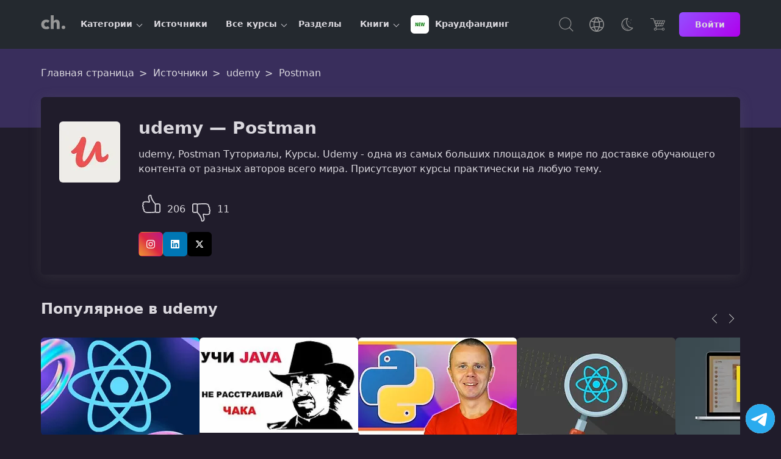

--- FILE ---
content_type: text/html; charset=UTF-8
request_url: https://coursehunter.net/source/udemy/postman
body_size: 19726
content:
<!DOCTYPE html><html lang="ru"><head><meta charset="UTF-8"><meta name="viewport" content="width=device-width, initial-scale=1"><title>Postman, Udemy — Курсы онлайн</title><meta name="description" content="Курсы онлайн в категории Postman от udemy. Udemy - одна из самых больших площадок в мире по доставке обучающего контента от разных авторов всего мира. Присутсвуют курсы практически на любую тему."><link rel="icon" type="image/svg+xml" href="/favicon.svg"><meta name="robots" content="index, follow"><link rel="preconnect" href="https://cdn.coursehunter.net" crossorigin><link rel="dns-prefetch" href="https://cdn.coursehunter.net"><link rel="preconnect" href="https://www.googletagmanager.com" crossorigin><link rel="preconnect" href="https://www.gstatic.com" crossorigin><link rel="dns-prefetch" href="https://www.googletagmanager.com"><link rel="dns-prefetch" href="https://www.gstatic.com"><script async src="https://www.googletagmanager.com/gtag/js?id=G-VSY2JHLP56"></script><script> window.dataLayer = window.dataLayer || []; function gtag(){dataLayer.push(arguments);} gtag('js', new Date()); gtag('config', 'G-VSY2JHLP56'); </script><script src="https://coursehunter.net/scripts/init-globals.js?ver=d7ab71c3"></script><meta property="og:type" content="article"><meta property="og:image" content="https://cdn.coursehunter.net/source/udemy.jpg"><meta name="twitter:image" content="https://cdn.coursehunter.net/source/udemy.jpg"><meta property="og:site_name" content="CourseHunter"><meta property="og:title" content="Postman, Udemy — Курсы онлайн"><meta property="og:description" content="Курсы онлайн в категории Postman от udemy. Udemy - одна из самых больших площадок в мире по доставке обучающего контента от разных авторов всего мира. Присутсвуют курсы практически на любую тему."><meta property="og:site" content="CourseHunter"><meta name="twitter:card" content="summary_large_image"><meta name="twitter:domain" content="coursehunter.net"><meta name="twitter:title" content="Postman, Udemy — Курсы онлайн"><meta name="twitter:description" content="Курсы онлайн в категории Postman от udemy. Udemy - одна из самых больших площадок в мире по доставке обучающего контента от разных авторов всего мира. Присутсвуют курсы практически на любую тему."><meta property="og:url" content="https://coursehunter.net/source/udemy/postman"><meta name="twitter:url" content="https://coursehunter.net/source/udemy/postman"><link rel="canonical" href="https://coursehunter.net/source/udemy/postman" /><script type="application/ld+json"> { "@context":"https://schema.org", "@type":"Organization", "name":"udemy", "url":"https://coursehunter.net/source/udemy", "description":"Udemy - одна из самых больших площадок в мире по доставке обучающего контента от разных авторов всего мира. Присутсвуют курсы практически на любую тему." ,"sameAs": [ "https://www.udemy.com/", "https://www.instagram.com/udemy/", "https://www.linkedin.com/company/udemy", "https://x.com/udemy" ] ,"logo":[ { "@type":"ImageObject", "url":"https://cdn.coursehunter.net/source/udemy.jpg", "name": "Logo udemy", "height":"200", "width":"200"} ] }</script><link rel="next" href="https://coursehunter.net/source/udemy/postman?page=2" /><link type="text/css" rel="stylesheet" href="https://coursehunter.net/styles/main.css?ver=d7ab71c3"><script type="application/ld+json">{ "@context": "https://schema.org", "@type": "ItemList", "itemListElement": [ { "@type": "ListItem", "position": 1, "item": { "@type": "Course", "name": "React 19: Полный курс с нуля до профи", "image": "https://cdn.coursehunter.net/courses/500x500/react-19-polnyy-kurs-s-nulya-do-profi.webp", "provider": { "@type": "Organization", "name": "CourseHunter", "sameAs": "https://coursehunter.net/", "contactPoint": { "@type": "ContactPoint", "contactType": "customer support", "url": "https://coursehunter.net/contacts" } }, "description": "Этот курс выступает в роли всестороннего путеводителя по веб-разработке с использованием React. Он отлично подходит как для начинающих участников, так и для уже имеющих базовые навыки в разработке, желающих углубить свои знания. Мы начнем с основ, детально объясняя каждую тему, и постепенно перейдем к более сложным аспектам, что позволит вам в будущем создавать современные и профессиональные веб-приложения.В ходе курса вы освоите React 19, включая работу с ключевыми хуками, такими как useState, useEffect, useReducer и другими, а также узнаете, как эффективно взаимодействовать с компонентами. Мы особое внимание уделим Redux Toolkit для управления состоянием и React Router для реализации маршрутизации. Также вы научитесь добавлять анимации с помощью Framer Motion, а интерфейсы благодаря таким библиотекам, как Swiper, UUID и React Icons станут более динамичными.Кроме того, внимание будет уделено созданию адаптивных интерфейсов, а также построению масштабируемых и эффективных приложений, которые легко интегрировать в реальные проекты. На протяжении курса вы будете выполнять практические задания, позволяющие закрепить знания и применять их в реальных приложениях.После окончания курса вы сможете уверенно использовать React в своих проектах, создавать сложные и динамичные интерфейсы с высокой производительностью, станете настоящими специалистами в веб-разработке и получите востребован", "url": "https://coursehunter.net/course/react-19-polnyy-kurs-s-nulya-do-profi", "hasCourseInstance": { "@type": "CourseInstance", "courseMode": "online", "instructor": [ { "@type": "Person", "name": "udemy" } ], "courseWorkload": "PT20H57M", "location": { "@type": "VirtualLocation", "url": "https://coursehunter.net/course/react-19-polnyy-kurs-s-nulya-do-profi" } }, "offers": { "@type": "Offer", "category": "Paid", "availability": "https://schema.org/InStock", "price": "13.00", "priceValidUntil": "2026-01-26", "url": "https://coursehunter.net/course/react-19-polnyy-kurs-s-nulya-do-profi", "priceCurrency": "USD", "hasMerchantReturnPolicy": { "@context": "https://schema.org", "@type": "MerchantReturnPolicy", "id": "#merchant", "returnPolicyCategory": "https://schema.org/MerchantReturnFiniteReturnWindow", "merchantReturnDays": 2, "returnFees": "https://schema.org/FreeReturn", "returnMethod": ["https://schema.org/ReturnByMail", "https://schema.org/ReturnInStore"], "applicableCountry": "All Countries" } } } }, { "@type": "ListItem", "position": 2, "item": { "@type": "Course", "name": "Java (Джава) для начинающих: с нуля до сертификата Oracle", "image": "https://cdn.coursehunter.net/courses/500x500/java-dzhava-dlya-nachinayushchih-s-nulya-do-sertifikata-oracle.webp", "provider": { "@type": "Organization", "name": "CourseHunter", "sameAs": "https://coursehunter.net/", "contactPoint": { "@type": "ContactPoint", "contactType": "customer support", "url": "https://coursehunter.net/contacts" } }, "description": "Теория, практика, задания и разборы. Одним словом, мощный видеогид в мир Java. &amp;amp;nbsp;Вы научитесь писать различные программы на Java и будете полностью готовы к сдачи теста на Сертификат OCA от Oracle. Он подтверждает Вашу квалификацию в Java. Это значит, что Вы сможете работать как у себя дома, так и в США, Канаде. Средняя з/п Java специалиста в СНГ 120.000 рублей и 4000-6000 $ в Израиле и Америке. ", "url": "https://coursehunter.net/course/java-dzhava-dlya-nachinayushchih-s-nulya-do-sertifikata-oracle", "hasCourseInstance": { "@type": "CourseInstance", "courseMode": "online", "instructor": [ { "@type": "Person", "name": "udemy" } ], "courseWorkload": "PT47H22M", "location": { "@type": "VirtualLocation", "url": "https://coursehunter.net/course/java-dzhava-dlya-nachinayushchih-s-nulya-do-sertifikata-oracle" } }, "offers": { "@type": "Offer", "category": "Free", "availability": "https://schema.org/InStock", "price": "0.00", "priceValidUntil": "2026-01-26", "url": "https://coursehunter.net/course/java-dzhava-dlya-nachinayushchih-s-nulya-do-sertifikata-oracle", "priceCurrency": "USD", "hasMerchantReturnPolicy": { "@context": "https://schema.org", "@type": "MerchantReturnPolicy", "id": "#merchant", "returnPolicyCategory": "https://schema.org/MerchantReturnFiniteReturnWindow", "merchantReturnDays": 2, "returnFees": "https://schema.org/FreeReturn", "returnMethod": ["https://schema.org/ReturnByMail", "https://schema.org/ReturnInStore"], "applicableCountry": "All Countries" } } } }, { "@type": "ListItem", "position": 3, "item": { "@type": "Course", "name": "Python - Полный Курс по Python, Django, Data Science и ML", "image": "https://cdn.coursehunter.net/courses/500x500/python-polnyy-kurs-po-python.webp", "provider": { "@type": "Organization", "name": "CourseHunter", "sameAs": "https://coursehunter.net/", "contactPoint": { "@type": "ContactPoint", "contactType": "customer support", "url": "https://coursehunter.net/contacts" } }, "description": "Python - это самый простой язык программирования в мире. Но в то же время,&amp;amp;nbsp;Python является мощным инструментом,&amp;amp;nbsp;с помощью которого можно решать огромный спектр различных задач,&amp;amp;nbsp;начиная от обработки файлов,&amp;amp;nbsp;и заканчивая&amp;amp;nbsp;машинным обучением,&amp;amp;nbsp;обработкой данных, созданием&amp;amp;nbsp;игр и созданием&amp;amp;nbsp;веб приложений. ", "url": "https://coursehunter.net/course/python-polnyy-kurs-po-python", "hasCourseInstance": { "@type": "CourseInstance", "courseMode": "online", "instructor": [ { "@type": "Person", "name": "udemy" } ], "courseWorkload": "PT43H10M", "location": { "@type": "VirtualLocation", "url": "https://coursehunter.net/course/python-polnyy-kurs-po-python" } }, "offers": { "@type": "Offer", "category": "Paid", "availability": "https://schema.org/InStock", "price": "13.00", "priceValidUntil": "2026-01-26", "url": "https://coursehunter.net/course/python-polnyy-kurs-po-python", "priceCurrency": "USD", "hasMerchantReturnPolicy": { "@context": "https://schema.org", "@type": "MerchantReturnPolicy", "id": "#merchant", "returnPolicyCategory": "https://schema.org/MerchantReturnFiniteReturnWindow", "merchantReturnDays": 2, "returnFees": "https://schema.org/FreeReturn", "returnMethod": ["https://schema.org/ReturnByMail", "https://schema.org/ReturnInStore"], "applicableCountry": "All Countries" } } } }, { "@type": "ListItem", "position": 4, "item": { "@type": "Course", "name": "React - Полное руководство", "image": "https://cdn.coursehunter.net/courses/500x500/udemy-react16-complete-guide.webp", "provider": { "@type": "Organization", "name": "CourseHunter", "sameAs": "https://coursehunter.net/", "contactPoint": { "@type": "ContactPoint", "contactType": "customer support", "url": "https://coursehunter.net/contacts" } }, "description": "Погрузитесь и изучите React.js с нуля! Изучите Reactjs, Redux, React Routing, Animations, Основы Next.js и многое другое! Изучите React или погрузитесь в него глубже. Изучайте теорию, решайте задания, практикуйте в демонстрационных проектах и создавайте одно большое приложение, которое улучшается на протяжении всего курса: Burger Builder!", "url": "https://coursehunter.net/course/udemy-react16-complete-guide", "hasCourseInstance": { "@type": "CourseInstance", "courseMode": "online", "instructor": [ { "@type": "Person", "name": "udemy" }, { "@type": "Person", "name": "Academind Pro" } ], "courseWorkload": "PT64H33M", "location": { "@type": "VirtualLocation", "url": "https://coursehunter.net/course/udemy-react16-complete-guide" } }, "offers": { "@type": "Offer", "category": "Free", "availability": "https://schema.org/InStock", "price": "0.00", "priceValidUntil": "2026-01-26", "url": "https://coursehunter.net/course/udemy-react16-complete-guide", "priceCurrency": "USD", "hasMerchantReturnPolicy": { "@context": "https://schema.org", "@type": "MerchantReturnPolicy", "id": "#merchant", "returnPolicyCategory": "https://schema.org/MerchantReturnFiniteReturnWindow", "merchantReturnDays": 2, "returnFees": "https://schema.org/FreeReturn", "returnMethod": ["https://schema.org/ReturnByMail", "https://schema.org/ReturnInStore"], "applicableCountry": "All Countries" } } } }, { "@type": "ListItem", "position": 5, "item": { "@type": "Course", "name": "Полное руководство по JavaScript 2023 - Строим реальные проекты", "image": "https://cdn.coursehunter.net/courses/500x500/udemy-complete-javascript-course.webp", "provider": { "@type": "Organization", "name": "CourseHunter", "sameAs": "https://coursehunter.net/", "contactPoint": { "@type": "ContactPoint", "contactType": "customer support", "url": "https://coursehunter.net/contacts" } }, "description": "Изучи JavaScript вместе с наиболее полным курсом на рынке! Курс включает проекты, челенджи, экзамен, ES6, OOP, AJAX, Webpack ! &amp;amp;nbsp;Вы хотите узнать номер один язык программирования в вебе ? Устали тратить свое время и деньги на случайные видео на youtube или курсы JavaScript, которые либо слишком просты, либо слишком сложны для восприятия? Или вам трудно понять и использовать JavaScript в реальных проектах? Если ваш ответ - ДА ... Тогда это именно тот курс, который вы ищете!", "url": "https://coursehunter.net/course/udemy-complete-javascript-course", "hasCourseInstance": { "@type": "CourseInstance", "courseMode": "online", "instructor": [ { "@type": "Person", "name": "udemy" } ], "courseWorkload": "PT68H53M", "location": { "@type": "VirtualLocation", "url": "https://coursehunter.net/course/udemy-complete-javascript-course" } }, "offers": { "@type": "Offer", "category": "Free", "availability": "https://schema.org/InStock", "price": "0.00", "priceValidUntil": "2026-01-26", "url": "https://coursehunter.net/course/udemy-complete-javascript-course", "priceCurrency": "USD", "hasMerchantReturnPolicy": { "@context": "https://schema.org", "@type": "MerchantReturnPolicy", "id": "#merchant", "returnPolicyCategory": "https://schema.org/MerchantReturnFiniteReturnWindow", "merchantReturnDays": 2, "returnFees": "https://schema.org/FreeReturn", "returnMethod": ["https://schema.org/ReturnByMail", "https://schema.org/ReturnInStore"], "applicableCountry": "All Countries" } } } }, { "@type": "ListItem", "position": 6, "item": { "@type": "Course", "name": "Практический курс для новичков по SQL и PostgreSQL", "image": "https://cdn.coursehunter.net/courses/500x500/prakticheskiy-kurs-dlya-novichkov-po-sql-i-postgresql.webp", "provider": { "@type": "Organization", "name": "CourseHunter", "sameAs": "https://coursehunter.net/", "contactPoint": { "@type": "ContactPoint", "contactType": "customer support", "url": "https://coursehunter.net/contacts" } }, "description": "Изучаем работу с базами данных (БД) с СУБД PostgreSQL и языком SQL: теория и практика с разборами ДЗ.", "url": "https://coursehunter.net/course/prakticheskiy-kurs-dlya-novichkov-po-sql-i-postgresql", "hasCourseInstance": { "@type": "CourseInstance", "courseMode": "online", "instructor": [ { "@type": "Person", "name": "udemy" } ], "courseWorkload": "PT21H23M", "location": { "@type": "VirtualLocation", "url": "https://coursehunter.net/course/prakticheskiy-kurs-dlya-novichkov-po-sql-i-postgresql" } }, "offers": { "@type": "Offer", "category": "Free", "availability": "https://schema.org/InStock", "price": "0.00", "priceValidUntil": "2026-01-26", "url": "https://coursehunter.net/course/prakticheskiy-kurs-dlya-novichkov-po-sql-i-postgresql", "priceCurrency": "USD", "hasMerchantReturnPolicy": { "@context": "https://schema.org", "@type": "MerchantReturnPolicy", "id": "#merchant", "returnPolicyCategory": "https://schema.org/MerchantReturnFiniteReturnWindow", "merchantReturnDays": 2, "returnFees": "https://schema.org/FreeReturn", "returnMethod": ["https://schema.org/ReturnByMail", "https://schema.org/ReturnInStore"], "applicableCountry": "All Countries" } } } }, { "@type": "ListItem", "position": 7, "item": { "@type": "Course", "name": "Docker - Полный курс Docker", "image": "https://cdn.coursehunter.net/courses/500x500/docker-polnyy-kurs-docker.webp", "provider": { "@type": "Organization", "name": "CourseHunter", "sameAs": "https://coursehunter.net/", "contactPoint": { "@type": "ContactPoint", "contactType": "customer support", "url": "https://coursehunter.net/contacts" } }, "description": "Узнайте, КАК работает Docker, и изучите его основные функции НА ПРАКТИКЕ. Это на 90% практический курс с множеством реальных примеров использования Docker.&amp;amp;nbsp;Узнайте, как создавать различные контейнеры, такие как Node.js, Python, NGINX, busybox, MySQL.Мы начнем с установки Docker на ваш компьютер &amp;amp;mdash; MacOS, Windows или Linux. В MacOS и Windows вы установите Docker Desktop, в Linux вы установите Docker Engine.После этого мы перейдем к множеству практических занятий и используем различные функции Docker. Вы будете загружать разные образы Docker и запускать с их помощью разные контейнеры.", "url": "https://coursehunter.net/course/docker-polnyy-kurs-docker", "hasCourseInstance": { "@type": "CourseInstance", "courseMode": "online", "instructor": [ { "@type": "Person", "name": "udemy" } ], "courseWorkload": "PT6H49M", "location": { "@type": "VirtualLocation", "url": "https://coursehunter.net/course/docker-polnyy-kurs-docker" } }, "offers": { "@type": "Offer", "category": "Paid", "availability": "https://schema.org/InStock", "price": "13.00", "priceValidUntil": "2026-01-26", "url": "https://coursehunter.net/course/docker-polnyy-kurs-docker", "priceCurrency": "USD", "hasMerchantReturnPolicy": { "@context": "https://schema.org", "@type": "MerchantReturnPolicy", "id": "#merchant", "returnPolicyCategory": "https://schema.org/MerchantReturnFiniteReturnWindow", "merchantReturnDays": 2, "returnFees": "https://schema.org/FreeReturn", "returnMethod": ["https://schema.org/ReturnByMail", "https://schema.org/ReturnInStore"], "applicableCountry": "All Countries" } } } }, { "@type": "ListItem", "position": 8, "item": { "@type": "Course", "name": "React + Redux - Профессиональная Разработка", "image": "https://cdn.coursehunter.net/courses/500x500/react-redux-professionalnaya-razrabotka.webp", "provider": { "@type": "Organization", "name": "CourseHunter", "sameAs": "https://coursehunter.net/", "contactPoint": { "@type": "ContactPoint", "contactType": "customer support", "url": "https://coursehunter.net/contacts" } }, "description": "Практическая разработка коммерческих React приложений. Чтобы сделать этот курс максимально полезным, мне очень важно знать мнение первых учеников. А это невозможно сделать, не поделившись готовыми уроками уже сейчас. Этот курс снят на 70% (это означает, что несколько последних глав ещё не добавлены в курс). ", "url": "https://coursehunter.net/course/react-redux-professionalnaya-razrabotka", "hasCourseInstance": { "@type": "CourseInstance", "courseMode": "online", "instructor": [ { "@type": "Person", "name": "udemy" } ], "courseWorkload": "PT21H59M", "location": { "@type": "VirtualLocation", "url": "https://coursehunter.net/course/react-redux-professionalnaya-razrabotka" } }, "offers": { "@type": "Offer", "category": "Free", "availability": "https://schema.org/InStock", "price": "0.00", "priceValidUntil": "2026-01-26", "url": "https://coursehunter.net/course/react-redux-professionalnaya-razrabotka", "priceCurrency": "USD", "hasMerchantReturnPolicy": { "@context": "https://schema.org", "@type": "MerchantReturnPolicy", "id": "#merchant", "returnPolicyCategory": "https://schema.org/MerchantReturnFiniteReturnWindow", "merchantReturnDays": 2, "returnFees": "https://schema.org/FreeReturn", "returnMethod": ["https://schema.org/ReturnByMail", "https://schema.org/ReturnInStore"], "applicableCountry": "All Countries" } } } }, { "@type": "ListItem", "position": 9, "item": { "@type": "Course", "name": "Микросервисы с Go", "image": "https://cdn.coursehunter.net/courses/500x500/mikroservisy-s-go.webp", "provider": { "@type": "Organization", "name": "CourseHunter", "sameAs": "https://coursehunter.net/", "contactPoint": { "@type": "ContactPoint", "contactType": "customer support", "url": "https://coursehunter.net/contacts" } }, "description": "В этом курсе, основанном на практическом проекте, вы с нуля создадите систему микросервисов для сервиса поездок в стиле Uber - используя Go, Docker и Kubernetes.Курс включает мини-курс по продвинутому Go, поэтому вы получите полный набор знаний, даже если только начинаете знакомство с языком.К концу обучения у вас будет полностью развернутая, горизонтально масштабируемая система для райдшеринга, готовая к реальной нагрузке. Кроме того, вы получите повторно используемый шаблон для создания будущих распределённых проектов - ускоряя свой путь к роли ведущего инженера.Проект, который вы построите, состоит из нескольких сервисов, оркестрируемых с помощью Kubernetes. Интерфейс приложения позволит пользователю выбирать маршрут прямо на карте и, выбрав нужный тариф, заказывать поездку из пула доступных водителей.Цель курса - дать вам фундаментальные знания для создания и понимания распределённых backend-систем, освоения лучших отраслевых практик и разработки производственной архитектуры микросервисов, которая масштабируется и легко поддерживается.Это не просто пошаговое руководство, а полноценный обучающий опыт, подготавливающий вас к реальным задачам в мире разработки.", "url": "https://coursehunter.net/course/mikroservisy-s-go", "hasCourseInstance": { "@type": "CourseInstance", "courseMode": "online", "instructor": [ { "@type": "Person", "name": "udemy" } ], "courseWorkload": "PT18H31M", "location": { "@type": "VirtualLocation", "url": "https://coursehunter.net/course/mikroservisy-s-go" } }, "offers": { "@type": "Offer", "category": "Paid", "availability": "https://schema.org/InStock", "price": "13.00", "priceValidUntil": "2026-01-26", "url": "https://coursehunter.net/course/mikroservisy-s-go", "priceCurrency": "USD", "hasMerchantReturnPolicy": { "@context": "https://schema.org", "@type": "MerchantReturnPolicy", "id": "#merchant", "returnPolicyCategory": "https://schema.org/MerchantReturnFiniteReturnWindow", "merchantReturnDays": 2, "returnFees": "https://schema.org/FreeReturn", "returnMethod": ["https://schema.org/ReturnByMail", "https://schema.org/ReturnInStore"], "applicableCountry": "All Countries" } } } }, { "@type": "ListItem", "position": 10, "item": { "@type": "Course", "name": "Английский | Интенсивный разговорный английский для среднего уровня", "image": "https://cdn.coursehunter.net/courses/500x500/angliyskiy-intensivnyy-razgovornyy-angliyskiy-dlya-srednego-urovnya.webp", "provider": { "@type": "Organization", "name": "CourseHunter", "sameAs": "https://coursehunter.net/", "contactPoint": { "@type": "ContactPoint", "contactType": "customer support", "url": "https://coursehunter.net/contacts" } }, "description": "Представляем LOGUS: средний - продвинутый интенсивный курс разговорного английского языка, &amp;amp;nbsp;самый мощный и наиболее интенсивный онлайн-курс разговорного английского языка.&amp;amp;nbsp;Это обязательный курс разговорного английского языка для тех, кто хочет достичь продвинутого разговорного английского языка в кратчайшие сроки и как можно больше практиковаться в разговорной речи.", "url": "https://coursehunter.net/course/angliyskiy-intensivnyy-razgovornyy-angliyskiy-dlya-srednego-urovnya", "hasCourseInstance": { "@type": "CourseInstance", "courseMode": "online", "instructor": [ { "@type": "Person", "name": "udemy" } ], "courseWorkload": "PT57H35M", "location": { "@type": "VirtualLocation", "url": "https://coursehunter.net/course/angliyskiy-intensivnyy-razgovornyy-angliyskiy-dlya-srednego-urovnya" } }, "offers": { "@type": "Offer", "category": "Paid", "availability": "https://schema.org/InStock", "price": "13.00", "priceValidUntil": "2026-01-26", "url": "https://coursehunter.net/course/angliyskiy-intensivnyy-razgovornyy-angliyskiy-dlya-srednego-urovnya", "priceCurrency": "USD", "hasMerchantReturnPolicy": { "@context": "https://schema.org", "@type": "MerchantReturnPolicy", "id": "#merchant", "returnPolicyCategory": "https://schema.org/MerchantReturnFiniteReturnWindow", "merchantReturnDays": 2, "returnFees": "https://schema.org/FreeReturn", "returnMethod": ["https://schema.org/ReturnByMail", "https://schema.org/ReturnInStore"], "applicableCountry": "All Countries" } } } } ]}</script><link type="text/css" rel="stylesheet" href="https://coursehunter.net/styles/filter.css?ver=d7ab71c3"></head><body class="theme_dark " ><header class="main-header"><div class="container main-header-container"><div class="main-header-side"><button class="nav-toggle" type="button" aria-label="Toggle navigation"><svg width="32" height="32" fill="currentColor" viewBox="0 0 16 16"><use href="https://coursehunter.net/svg/sprite.svg?ver=d7ab71c3#icon-toggle"></use></svg></button><a href="https://coursehunter.net/" title="CourseHunter" class="main-header-logo"><span hidden>CourseHunter</span><svg class="logo-t logo-t-desktop prim" width="166" height="21"><use href="https://coursehunter.net/svg/sprite.svg?ver=d7ab71c3#icon-logo-desktop"></use></svg><svg class="logo-t-mobile icon"><use href="https://coursehunter.net/svg/sprite.svg?ver=d7ab71c3#icon-logo"></use></svg></a><nav class="nav" aria-label="Main navigation"><ul class="nav-container" data-cdn="https://cdn.coursehunter.net" data-domain="coursehunter.net" data-cdn-enabled="1"><li class="nav-li nav-li-child" data-nav-id="5" data-nav-lazy="true"><a href="/category" class="nav-a" title="Категории"> Категории </a><button class="nav-li-child-toggle" type="button" aria-expanded="false">Toggle children</button></li><li class="nav-li " data-nav-id="2" ><a href="/source" class="nav-a" title="Источники"> Источники </a></li><li class="nav-li nav-li-child" data-nav-id="3" data-nav-lazy="true"><a href="/course" class="nav-a" title="Все курсы"> Все курсы </a><button class="nav-li-child-toggle" type="button" aria-expanded="false">Toggle children</button></li><li class="nav-li " data-nav-id="140" ><a href="/topic" class="nav-a" title="Разделы"> Разделы </a></li><li class="nav-li nav-li-child" data-nav-id="9" data-nav-lazy="true"><a href="/book" class="nav-a" title="Книги"> Книги </a><button class="nav-li-child-toggle" type="button" aria-expanded="false">Toggle children</button></li><li class="nav-li " data-nav-id="172" ><a href="/category/kraudfanding" class="nav-a" title="Краудфандинг"><div class="it-picture mr-5"><img src="https://cdn.coursehunter.net/categories/30x30/kraudfanding.webp" srcset="https://cdn.coursehunter.net/categories/60x60/kraudfanding.webp 2x" width="30" height="30" alt="Краудфандинг logo" loading="lazy" decoding="async" class="it-icon" data-type="category" ></div> Краудфандинг </a></li></ul></nav></div><div class="main-header-side main-header-side-right"><button class="main-header-base main-header-search mr-10"><span class="vh">Поиск</span><svg class="icon"><use href="https://coursehunter.net/svg/sprite.svg?ver=d7ab71c3#icon-search"></use></svg></button><div class="drop mr-10 show-lg"><button class="main-header-base" aria-label="Toggle Languages"><span class="vh">Язык</span><svg class="icon"><use href="https://coursehunter.net/svg/sprite.svg?ver=d7ab71c3#icon-language"></use></svg></button><div class="drop-menu"><div class="drop-a drop-item " data-type="language-item" data-title="en" title="English"><svg class="drop-icon"><use href="https://coursehunter.net/svg/sprite.svg?ver=d7ab71c3#icon-flag-us"></use></svg> English </div><div class="drop-a drop-item drop-item_active" data-type="language-item" data-title="ru" title="Русский"><svg class="drop-icon"><use href="https://coursehunter.net/svg/sprite.svg?ver=d7ab71c3#icon-flag-ru"></use></svg> Русский </div><div class="drop-a drop-item " data-type="language-item" data-title="uk" title="Українська"><svg class="drop-icon"><use href="https://coursehunter.net/svg/sprite.svg?ver=d7ab71c3#icon-flag-ua"></use></svg> Українська </div></div></div><div class="drop mr-10 show-lg"><button class="main-header-base" aria-label="Toggle Thems"><span class="vh">Темы:</span><svg class="icon"><use href="https://coursehunter.net/svg/sprite.svg?ver=d7ab71c3#icon-moon"></use></svg></button><div class="drop-menu"><div class="drop-a drop-item " data-type="theme-item" data-title="light" title="Голубая"> Голубая </div><div class="drop-a drop-item drop-item_active" data-type="theme-item" data-title="dark" title="Фиолетовая"> Фиолетовая </div><div class="drop-a drop-item " data-type="theme-item" data-title="orange" title="Cветлая"> Cветлая </div><div class="drop-a drop-item " data-type="theme-item" data-title="terminal" title="Терминал"> Терминал </div><div class="drop-a drop-item " data-type="theme-item" data-title="far" title="Norton"> Norton </div></div></div><a href="https://coursehunter.net/pricing" title="Цена" class="main-header-base mr-15"><svg class="icon"><use href="https://coursehunter.net/svg/sprite.svg?ver=d7ab71c3#icon-basket"></use></svg></a><a href="https://coursehunter.net/sign-in" title="Войти" class="btn btn-s"> Войти </a></div></div></header><main id="main-content" tabindex="-1"><div class="hero hero-gradient"><div class="container"><div class="breadcrumbs hero-breadcrumbs" itemscope itemtype="https://schema.org/BreadcrumbList"><span itemprop="itemListElement" itemscope itemtype="https://schema.org/ListItem" class="breadcrumbs__span"><a class="breadcrumbs__a" itemprop="item" href="https://coursehunter.net/" title="Главная страница"><span itemprop="name">Главная страница</span></a><meta itemprop="position" content="1"/></span><span itemprop="itemListElement" itemscope itemtype="https://schema.org/ListItem" class="breadcrumbs__span"><a class="breadcrumbs__a" itemprop="item" href="https://coursehunter.net/source" title="Источники"><span itemprop="name">Источники</span></a><meta itemprop="position" content="2"/></span><span itemprop="itemListElement" itemscope itemtype="https://schema.org/ListItem" class="breadcrumbs__span"><a class="breadcrumbs__a" itemprop="item" href="https://coursehunter.net/source/udemy" title="udemy"><span itemprop="name">udemy</span></a><meta itemprop="position" content="3"/></span><span itemprop="itemListElement" itemscope itemtype="https://schema.org/ListItem" class="breadcrumbs__span"><span class="breadcrumbs__a breadcrumbs__a_active" itemprop="name">Postman</span><meta itemprop="item" content="https://coursehunter.net/source/udemy/postman"><meta itemprop="position" content="4"/></span></div></div></div><div class="container mb-20"><div class="category-wrap category-wrap-normal"><div class="category-poster"><img src="https://cdn.coursehunter.net/sources/100x100/udemy.webp" srcset="https://cdn.coursehunter.net/sources/200x200/udemy.webp 2x" width="100" height="100" alt="udemy logo" loading="lazy" decoding="async" class="category-img" data-type="source" ></div><div class="category-description-wrap"><h1 class="category-description-title">udemy &mdash; Postman</h1><div class="category-description"> udemy, Postman Туториалы, Курсы. Udemy - одна из самых больших площадок в мире по доставке обучающего контента от разных авторов всего мира. Присутсвуют курсы практически на любую тему. </div><span class="rang"><button class="rang-btn" id="positive-rank" data-type="source" data-source-id="1" data-user-id="" data-vote="up" role="button" aria-label="like"><svg class="icon"><use href="https://coursehunter.net/svg/sprite.svg?ver=d7ab71c3#icon-like"></use></svg></button><span class="rang-text good">206</span><button class="rang-btn" id="negative-rank" data-type="source" data-source-id="1" data-user-id="" data-vote="down" role="button" aria-label="dislike"><svg class="icon"><use href="https://coursehunter.net/svg/sprite.svg?ver=d7ab71c3#icon-dislike"></use></svg></button><span class="rang-text bad">11</span></span><div class="social-buttons"><a href="https://www.instagram.com/udemy/" target="_blank" rel="nofollow noopener noreferrer" class="social-buttons-item social-buttons-item--instagram"><svg class="icon"><use href="https://coursehunter.net/svg/sprite.svg?ver=d7ab71c3#icon-instagram"></use></svg><span class="vh">Instagram</span></a><a href="https://www.linkedin.com/company/udemy" target="_blank" rel="nofollow noopener noreferrer" class="social-buttons-item social-buttons-item--linkedin"><svg class="icon"><use href="https://coursehunter.net/svg/sprite.svg?ver=d7ab71c3#icon-linkedin"></use></svg><span class="vh">LinkedIn</span></a><a href="https://x.com/udemy" target="_blank" rel="nofollow noopener noreferrer" class="social-buttons-item social-buttons-item--x"><svg class="icon"><use href="https://coursehunter.net/svg/sprite.svg?ver=d7ab71c3#icon-x"></use></svg><span class="vh">X (Twitter)</span></a></div></div></div></div><div class="standard"><div class="container"><section class="topnews"><div class="topnews-head-container"><h2 class="topnews-head"> Популярное в udemy </h2><div class="topnews-buttons"><button class="topnews-button topnews-button-prev" data-api="true" data-action="advisory-courses-prev" aria-label="Previous" title="Previous"><svg class="icon"><use href="https://coursehunter.net/svg/sprite.svg?ver=d7ab71c3#icon-arrow"></use></svg><span class="topnews-button-text">Назад</span></button><button class="topnews-button topnews-button-next" data-api="true" data-action="advisory-courses-next" aria-label="Next" title="Next"><svg class="icon"><use href="https://coursehunter.net/svg/sprite.svg?ver=d7ab71c3#icon-arrow"></use></svg><span class="topnews-button-text">Вперед</span></button></div></div><div class="slider"><article class="slider-item"><a href="https://coursehunter.net/course/react-19-polnyy-kurs-s-nulya-do-profi" class="topnews-a" title="React 19: Полный курс с нуля до профи"><div class="topnews-picture"><img src="https://cdn.coursehunter.net/courses/260x159/react-19-polnyy-kurs-s-nulya-do-profi.webp" srcset="https://cdn.coursehunter.net/courses/520x318/react-19-polnyy-kurs-s-nulya-do-profi.webp 2x" width="260" height="159" alt="React 19: Полный курс с нуля до профи" loading="lazy" decoding="async" class="topnews-img" data-type="course" ></div><h3 class="topnews-title"> React 19: Полный курс с нуля до профи </h3></a></article><article class="slider-item"><a href="https://coursehunter.net/course/java-dzhava-dlya-nachinayushchih-s-nulya-do-sertifikata-oracle" class="topnews-a" title="Java (Джава) для начинающих: с нуля до сертификата Oracle"><div class="topnews-picture"><img src="https://cdn.coursehunter.net/courses/260x159/java-dzhava-dlya-nachinayushchih-s-nulya-do-sertifikata-oracle.webp" srcset="https://cdn.coursehunter.net/courses/520x318/java-dzhava-dlya-nachinayushchih-s-nulya-do-sertifikata-oracle.webp 2x" width="260" height="159" alt="Java (Джава) для начинающих: с нуля до сертификата Oracle" loading="lazy" decoding="async" class="topnews-img" data-type="course" ></div><h3 class="topnews-title"> Java (Джава) для начинающих: с нуля до сертификата Oracle </h3></a></article><article class="slider-item"><a href="https://coursehunter.net/course/python-polnyy-kurs-po-python" class="topnews-a" title="Python - Полный Курс по Python, Django, Data Science и ML"><div class="topnews-picture"><img src="https://cdn.coursehunter.net/courses/260x159/python-polnyy-kurs-po-python.webp" srcset="https://cdn.coursehunter.net/courses/520x318/python-polnyy-kurs-po-python.webp 2x" width="260" height="159" alt="Python - Полный Курс по Python, Django, Data Science и ML" loading="lazy" decoding="async" class="topnews-img" data-type="course" ></div><h3 class="topnews-title"> Python - Полный Курс по Python, Django, Data Science и ML </h3></a></article><article class="slider-item"><a href="https://coursehunter.net/course/udemy-react16-complete-guide" class="topnews-a" title="React - Полное руководство"><div class="topnews-picture"><img src="https://cdn.coursehunter.net/courses/260x159/udemy-react16-complete-guide.webp" srcset="https://cdn.coursehunter.net/courses/520x318/udemy-react16-complete-guide.webp 2x" width="260" height="159" alt="React - Полное руководство" loading="lazy" decoding="async" class="topnews-img" data-type="course" ></div><h3 class="topnews-title"> React - Полное руководство </h3></a></article><article class="slider-item"><a href="https://coursehunter.net/course/udemy-complete-javascript-course" class="topnews-a" title="Полное руководство по JavaScript 2023 - Строим реальные проекты"><div class="topnews-picture"><img src="https://cdn.coursehunter.net/courses/260x159/udemy-complete-javascript-course.webp" srcset="https://cdn.coursehunter.net/courses/520x318/udemy-complete-javascript-course.webp 2x" width="260" height="159" alt="Полное руководство по JavaScript 2023 - Строим реальные проекты" loading="lazy" decoding="async" class="topnews-img" data-type="course" ></div><h3 class="topnews-title"> Полное руководство по JavaScript 2023 - Строим реальные проекты </h3></a></article><article class="slider-item"><a href="https://coursehunter.net/course/prakticheskiy-kurs-dlya-novichkov-po-sql-i-postgresql" class="topnews-a" title="Практический курс для новичков по SQL и PostgreSQL"><div class="topnews-picture"><img src="https://cdn.coursehunter.net/courses/260x159/prakticheskiy-kurs-dlya-novichkov-po-sql-i-postgresql.webp" srcset="https://cdn.coursehunter.net/courses/520x318/prakticheskiy-kurs-dlya-novichkov-po-sql-i-postgresql.webp 2x" width="260" height="159" alt="Практический курс для новичков по SQL и PostgreSQL" loading="lazy" decoding="async" class="topnews-img" data-type="course" ></div><h3 class="topnews-title"> Практический курс для новичков по SQL и PostgreSQL </h3></a></article><article class="slider-item"><a href="https://coursehunter.net/course/docker-polnyy-kurs-docker" class="topnews-a" title="Docker - Полный курс Docker"><div class="topnews-picture"><img src="https://cdn.coursehunter.net/courses/260x159/docker-polnyy-kurs-docker.webp" srcset="https://cdn.coursehunter.net/courses/520x318/docker-polnyy-kurs-docker.webp 2x" width="260" height="159" alt="Docker - Полный курс Docker" loading="lazy" decoding="async" class="topnews-img" data-type="course" ></div><h3 class="topnews-title"> Docker - Полный курс Docker </h3></a></article><article class="slider-item"><a href="https://coursehunter.net/course/react-redux-professionalnaya-razrabotka" class="topnews-a" title="React + Redux - Профессиональная Разработка"><div class="topnews-picture"><img src="https://cdn.coursehunter.net/courses/260x159/react-redux-professionalnaya-razrabotka.webp" srcset="https://cdn.coursehunter.net/courses/520x318/react-redux-professionalnaya-razrabotka.webp 2x" width="260" height="159" alt="React + Redux - Профессиональная Разработка" loading="lazy" decoding="async" class="topnews-img" data-type="course" ></div><h3 class="topnews-title"> React + Redux - Профессиональная Разработка </h3></a></article><article class="slider-item"><a href="https://coursehunter.net/course/mikroservisy-s-go" class="topnews-a" title="Микросервисы с Go"><div class="topnews-picture"><img src="https://cdn.coursehunter.net/courses/260x159/mikroservisy-s-go.webp" srcset="https://cdn.coursehunter.net/courses/520x318/mikroservisy-s-go.webp 2x" width="260" height="159" alt="Микросервисы с Go" loading="lazy" decoding="async" class="topnews-img" data-type="course" ></div><h3 class="topnews-title"> Микросервисы с Go </h3></a></article><article class="slider-item"><a href="https://coursehunter.net/course/angliyskiy-intensivnyy-razgovornyy-angliyskiy-dlya-srednego-urovnya" class="topnews-a" title="Английский | Интенсивный разговорный английский для среднего уровня"><div class="topnews-picture"><img src="https://cdn.coursehunter.net/courses/260x159/angliyskiy-intensivnyy-razgovornyy-angliyskiy-dlya-srednego-urovnya.webp" srcset="https://cdn.coursehunter.net/courses/520x318/angliyskiy-intensivnyy-razgovornyy-angliyskiy-dlya-srednego-urovnya.webp 2x" width="260" height="159" alt="Английский | Интенсивный разговорный английский для среднего уровня" loading="lazy" decoding="async" class="topnews-img" data-type="course" ></div><h3 class="topnews-title"> Английский | Интенсивный разговорный английский для среднего уровня </h3></a></article></div></section></div></div><div class="container" id="main"><div class="main--row"><div class="main--sidebar"><button class="btn btn-action" data-action="filterBtn"><svg class="icon"><use href="https://coursehunter.net/svg/sprite.svg?ver=d7ab71c3#icon-filter"></use></svg><span>Фильтр</span></button></div><div class="main--content"><h2> Postman, Курсы от udemy </h2></div></div><div class="main--row main--row_reverse"><div class="main--sidebar main--sidebar-content" data-content="sidebar"><form id="filter-form" class="filter-sticky"><div><div class="panel--panel panel--panel-opened"><div class="panel--panel-toggler"><div class="panel-title">Категории</div><div class="panel-icon"></div></div><div class="search-form"><label for="search-in-category" class="vh"> Поиск по категории </label><input type="search" class="c-input" data-filter="search" id="search-in-category" placeholder="Фильтр"></div><div class="panel--content-wrapper"><div class="panel--content"><div class="show-more--container"><div class="show-more--content"><div role="group"><a class="filter-a" href="https://coursehunter.net/source/udemy" title="Все"><div class="toggle-input-container"><span class="toggle-label toggle-label-radio "> Все от udemy </span></div></a><a class="filter-a" href="https://coursehunter.net/source/udemy/adobe-xd" title="Adobe XD"><div class="toggle-input-container"><span class="toggle-label toggle-label-radio "><div class="toggle-picture"><img src="https://cdn.coursehunter.net/categories/30x30/adobe-xd.webp" srcset="https://cdn.coursehunter.net/categories/60x60/adobe-xd.webp 2x" width="30" height="30" alt="Adobe XD logo" loading="lazy" decoding="async" class="toggle-img" data-type="category" ></div> Adobe XD </span></div></a><a class="filter-a" href="https://coursehunter.net/source/udemy/after-effects" title="After Effects"><div class="toggle-input-container"><span class="toggle-label toggle-label-radio "><div class="toggle-picture"><img src="https://cdn.coursehunter.net/categories/30x30/after-effects.webp" srcset="https://cdn.coursehunter.net/categories/60x60/after-effects.webp 2x" width="30" height="30" alt="After Effects logo" loading="lazy" decoding="async" class="toggle-img" data-type="category" ></div> After Effects </span></div></a><a class="filter-a" href="https://coursehunter.net/source/udemy/angular" title="Angular"><div class="toggle-input-container"><span class="toggle-label toggle-label-radio "><div class="toggle-picture"><img src="https://cdn.coursehunter.net/categories/30x30/angular.webp" srcset="https://cdn.coursehunter.net/categories/60x60/angular.webp 2x" width="30" height="30" alt="Angular logo" loading="lazy" decoding="async" class="toggle-img" data-type="category" ></div> Angular </span></div></a><a class="filter-a" href="https://coursehunter.net/source/udemy/ansible" title="Ansible"><div class="toggle-input-container"><span class="toggle-label toggle-label-radio "><div class="toggle-picture"><img src="https://cdn.coursehunter.net/categories/30x30/ansible.webp" srcset="https://cdn.coursehunter.net/categories/60x60/ansible.webp 2x" width="30" height="30" alt="Ansible logo" loading="lazy" decoding="async" class="toggle-img" data-type="category" ></div> Ansible </span></div></a><a class="filter-a" href="https://coursehunter.net/source/udemy/appium" title="Appium"><div class="toggle-input-container"><span class="toggle-label toggle-label-radio "><div class="toggle-picture"><img src="https://cdn.coursehunter.net/categories/30x30/appium.webp" srcset="https://cdn.coursehunter.net/categories/60x60/appium.webp 2x" width="30" height="30" alt="Appium logo" loading="lazy" decoding="async" class="toggle-img" data-type="category" ></div> Appium </span></div></a><a class="filter-a" href="https://coursehunter.net/source/udemy/aws" title="AWS"><div class="toggle-input-container"><span class="toggle-label toggle-label-radio "><div class="toggle-picture"><img src="https://cdn.coursehunter.net/categories/30x30/aws.webp" srcset="https://cdn.coursehunter.net/categories/60x60/aws.webp 2x" width="30" height="30" alt="AWS logo" loading="lazy" decoding="async" class="toggle-img" data-type="category" ></div> AWS </span></div></a><a class="filter-a" href="https://coursehunter.net/source/udemy/azure" title="Azure"><div class="toggle-input-container"><span class="toggle-label toggle-label-radio "><div class="toggle-picture"><img src="https://cdn.coursehunter.net/categories/30x30/azure.webp" srcset="https://cdn.coursehunter.net/categories/60x60/azure.webp 2x" width="30" height="30" alt="Azure logo" loading="lazy" decoding="async" class="toggle-img" data-type="category" ></div> Azure </span></div></a><a class="filter-a" href="https://coursehunter.net/source/udemy/babel" title="Babel"><div class="toggle-input-container"><span class="toggle-label toggle-label-radio "><div class="toggle-picture"><img src="https://cdn.coursehunter.net/categories/30x30/babel.webp" srcset="https://cdn.coursehunter.net/categories/60x60/babel.webp 2x" width="30" height="30" alt="Babel logo" loading="lazy" decoding="async" class="toggle-img" data-type="category" ></div> Babel </span></div></a><a class="filter-a" href="https://coursehunter.net/source/udemy/backbone-js" title="Backbone"><div class="toggle-input-container"><span class="toggle-label toggle-label-radio "><div class="toggle-picture"><img src="https://cdn.coursehunter.net/categories/30x30/backbone-js.webp" srcset="https://cdn.coursehunter.net/categories/60x60/backbone-js.webp 2x" width="30" height="30" alt="Backbone logo" loading="lazy" decoding="async" class="toggle-img" data-type="category" ></div> Backbone </span></div></a><a class="filter-a" href="https://coursehunter.net/source/udemy/komandnaya-stroka" title="Bash - Командная строка"><div class="toggle-input-container"><span class="toggle-label toggle-label-radio "><div class="toggle-picture"><img src="https://cdn.coursehunter.net/categories/30x30/komandnaya-stroka.webp" srcset="https://cdn.coursehunter.net/categories/60x60/komandnaya-stroka.webp 2x" width="30" height="30" alt="Bash - Командная строка logo" loading="lazy" decoding="async" class="toggle-img" data-type="category" ></div> Bash - Командная строка </span></div></a><a class="filter-a" href="https://coursehunter.net/source/udemy/blender" title="Blender"><div class="toggle-input-container"><span class="toggle-label toggle-label-radio "><div class="toggle-picture"><img src="https://cdn.coursehunter.net/categories/30x30/blender.webp" srcset="https://cdn.coursehunter.net/categories/60x60/blender.webp 2x" width="30" height="30" alt="Blender logo" loading="lazy" decoding="async" class="toggle-img" data-type="category" ></div> Blender </span></div></a><a class="filter-a" href="https://coursehunter.net/source/udemy/c-sharp-c" title="C Sharp (C#)"><div class="toggle-input-container"><span class="toggle-label toggle-label-radio "><div class="toggle-picture"><img src="https://cdn.coursehunter.net/categories/30x30/c-sharp-c.webp" srcset="https://cdn.coursehunter.net/categories/60x60/c-sharp-c.webp 2x" width="30" height="30" alt="C Sharp (C#) logo" loading="lazy" decoding="async" class="toggle-img" data-type="category" ></div> C Sharp (C#) </span></div></a><a class="filter-a" href="https://coursehunter.net/source/udemy/c" title="C++"><div class="toggle-input-container"><span class="toggle-label toggle-label-radio "><div class="toggle-picture"><img src="https://cdn.coursehunter.net/categories/30x30/c.webp" srcset="https://cdn.coursehunter.net/categories/60x60/c.webp 2x" width="30" height="30" alt="C++ logo" loading="lazy" decoding="async" class="toggle-img" data-type="category" ></div> C++ </span></div></a><a class="filter-a" href="https://coursehunter.net/source/udemy/chatgpt" title="ChatGPT"><div class="toggle-input-container"><span class="toggle-label toggle-label-radio "><div class="toggle-picture"><img src="https://cdn.coursehunter.net/categories/30x30/chatgpt.webp" srcset="https://cdn.coursehunter.net/categories/60x60/chatgpt.webp 2x" width="30" height="30" alt="ChatGPT logo" loading="lazy" decoding="async" class="toggle-img" data-type="category" ></div> ChatGPT </span></div></a><a class="filter-a" href="https://coursehunter.net/source/udemy/chrome-devtools" title="Chrome DevTools"><div class="toggle-input-container"><span class="toggle-label toggle-label-radio "><div class="toggle-picture"><img src="https://cdn.coursehunter.net/categories/30x30/chrome-devtools.webp" srcset="https://cdn.coursehunter.net/categories/60x60/chrome-devtools.webp 2x" width="30" height="30" alt="Chrome DevTools logo" loading="lazy" decoding="async" class="toggle-img" data-type="category" ></div> Chrome DevTools </span></div></a><a class="filter-a" href="https://coursehunter.net/source/udemy/coreldraw" title="CorelDRAW"><div class="toggle-input-container"><span class="toggle-label toggle-label-radio "><div class="toggle-picture"><img src="https://cdn.coursehunter.net/categories/30x30/coreldraw.webp" srcset="https://cdn.coursehunter.net/categories/60x60/coreldraw.webp 2x" width="30" height="30" alt="CorelDRAW logo" loading="lazy" decoding="async" class="toggle-img" data-type="category" ></div> CorelDRAW </span></div></a><a class="filter-a" href="https://coursehunter.net/source/udemy/css" title="CSS"><div class="toggle-input-container"><span class="toggle-label toggle-label-radio "><div class="toggle-picture"><img src="https://cdn.coursehunter.net/categories/30x30/css.webp" srcset="https://cdn.coursehunter.net/categories/60x60/css.webp 2x" width="30" height="30" alt="CSS logo" loading="lazy" decoding="async" class="toggle-img" data-type="category" ></div> CSS </span></div></a><a class="filter-a" href="https://coursehunter.net/source/udemy/cypress" title="Cypress"><div class="toggle-input-container"><span class="toggle-label toggle-label-radio "><div class="toggle-picture"><img src="https://cdn.coursehunter.net/categories/30x30/cypress.webp" srcset="https://cdn.coursehunter.net/categories/60x60/cypress.webp 2x" width="30" height="30" alt="Cypress logo" loading="lazy" decoding="async" class="toggle-img" data-type="category" ></div> Cypress </span></div></a><a class="filter-a" href="https://coursehunter.net/source/udemy/d3-js" title="D3.js"><div class="toggle-input-container"><span class="toggle-label toggle-label-radio "><div class="toggle-picture"><img src="https://cdn.coursehunter.net/categories/30x30/d3-js.webp" srcset="https://cdn.coursehunter.net/categories/60x60/d3-js.webp 2x" width="30" height="30" alt="D3.js logo" loading="lazy" decoding="async" class="toggle-img" data-type="category" ></div> D3.js </span></div></a><a class="filter-a" href="https://coursehunter.net/source/udemy/dart-i-flutter" title="Dart и Flutter"><div class="toggle-input-container"><span class="toggle-label toggle-label-radio "><div class="toggle-picture"><img src="https://cdn.coursehunter.net/categories/30x30/dart-i-flutter.webp" srcset="https://cdn.coursehunter.net/categories/60x60/dart-i-flutter.webp 2x" width="30" height="30" alt="Dart и Flutter logo" loading="lazy" decoding="async" class="toggle-img" data-type="category" ></div> Dart и Flutter </span></div></a><a class="filter-a" href="https://coursehunter.net/source/udemy/deno" title="Deno"><div class="toggle-input-container"><span class="toggle-label toggle-label-radio "><div class="toggle-picture"><img src="https://cdn.coursehunter.net/categories/30x30/deno.webp" srcset="https://cdn.coursehunter.net/categories/60x60/deno.webp 2x" width="30" height="30" alt="Deno logo" loading="lazy" decoding="async" class="toggle-img" data-type="category" ></div> Deno </span></div></a><a class="filter-a" href="https://coursehunter.net/source/udemy/django" title="Django"><div class="toggle-input-container"><span class="toggle-label toggle-label-radio "><div class="toggle-picture"><img src="https://cdn.coursehunter.net/categories/30x30/django.webp" srcset="https://cdn.coursehunter.net/categories/60x60/django.webp 2x" width="30" height="30" alt="Django logo" loading="lazy" decoding="async" class="toggle-img" data-type="category" ></div> Django </span></div></a><a class="filter-a" href="https://coursehunter.net/source/udemy/docker" title="Docker"><div class="toggle-input-container"><span class="toggle-label toggle-label-radio "><div class="toggle-picture"><img src="https://cdn.coursehunter.net/categories/30x30/docker.webp" srcset="https://cdn.coursehunter.net/categories/60x60/docker.webp 2x" width="30" height="30" alt="Docker logo" loading="lazy" decoding="async" class="toggle-img" data-type="category" ></div> Docker </span></div></a><a class="filter-a" href="https://coursehunter.net/source/udemy/drupal" title="Drupal"><div class="toggle-input-container"><span class="toggle-label toggle-label-radio "><div class="toggle-picture"><img src="https://cdn.coursehunter.net/categories/30x30/drupal.webp" srcset="https://cdn.coursehunter.net/categories/60x60/drupal.webp 2x" width="30" height="30" alt="Drupal logo" loading="lazy" decoding="async" class="toggle-img" data-type="category" ></div> Drupal </span></div></a><a class="filter-a" href="https://coursehunter.net/source/udemy/elasticsearch" title="Elasticsearch"><div class="toggle-input-container"><span class="toggle-label toggle-label-radio "><div class="toggle-picture"><img src="https://cdn.coursehunter.net/categories/30x30/elasticsearch.webp" srcset="https://cdn.coursehunter.net/categories/60x60/elasticsearch.webp 2x" width="30" height="30" alt="Elasticsearch logo" loading="lazy" decoding="async" class="toggle-img" data-type="category" ></div> Elasticsearch </span></div></a><a class="filter-a" href="https://coursehunter.net/source/udemy/electron" title="Electron"><div class="toggle-input-container"><span class="toggle-label toggle-label-radio "><div class="toggle-picture"><img src="https://cdn.coursehunter.net/categories/30x30/electron.webp" srcset="https://cdn.coursehunter.net/categories/60x60/electron.webp 2x" width="30" height="30" alt="Electron logo" loading="lazy" decoding="async" class="toggle-img" data-type="category" ></div> Electron </span></div></a><a class="filter-a" href="https://coursehunter.net/source/udemy/elixir" title="Elixir"><div class="toggle-input-container"><span class="toggle-label toggle-label-radio "><div class="toggle-picture"><img src="https://cdn.coursehunter.net/categories/30x30/elixir.webp" srcset="https://cdn.coursehunter.net/categories/60x60/elixir.webp 2x" width="30" height="30" alt="Elixir logo" loading="lazy" decoding="async" class="toggle-img" data-type="category" ></div> Elixir </span></div></a><a class="filter-a" href="https://coursehunter.net/source/udemy/ember" title="Ember"><div class="toggle-input-container"><span class="toggle-label toggle-label-radio "><div class="toggle-picture"><img src="https://cdn.coursehunter.net/categories/30x30/ember.webp" srcset="https://cdn.coursehunter.net/categories/60x60/ember.webp 2x" width="30" height="30" alt="Ember logo" loading="lazy" decoding="async" class="toggle-img" data-type="category" ></div> Ember </span></div></a><a class="filter-a" href="https://coursehunter.net/source/udemy/figma" title="Figma"><div class="toggle-input-container"><span class="toggle-label toggle-label-radio "><div class="toggle-picture"><img src="https://cdn.coursehunter.net/categories/30x30/figma.webp" srcset="https://cdn.coursehunter.net/categories/60x60/figma.webp 2x" width="30" height="30" alt="Figma logo" loading="lazy" decoding="async" class="toggle-img" data-type="category" ></div> Figma </span></div></a><a class="filter-a" href="https://coursehunter.net/source/udemy/firebase" title="Firebase"><div class="toggle-input-container"><span class="toggle-label toggle-label-radio "><div class="toggle-picture"><img src="https://cdn.coursehunter.net/categories/30x30/firebase.webp" srcset="https://cdn.coursehunter.net/categories/60x60/firebase.webp 2x" width="30" height="30" alt="Firebase logo" loading="lazy" decoding="async" class="toggle-img" data-type="category" ></div> Firebase </span></div></a><a class="filter-a" href="https://coursehunter.net/source/udemy/gatsby" title="Gatsby"><div class="toggle-input-container"><span class="toggle-label toggle-label-radio "><div class="toggle-picture"><img src="https://cdn.coursehunter.net/categories/30x30/gatsby.webp" srcset="https://cdn.coursehunter.net/categories/60x60/gatsby.webp 2x" width="30" height="30" alt="Gatsby logo" loading="lazy" decoding="async" class="toggle-img" data-type="category" ></div> Gatsby </span></div></a><a class="filter-a" href="https://coursehunter.net/source/udemy/git" title="Git"><div class="toggle-input-container"><span class="toggle-label toggle-label-radio "><div class="toggle-picture"><img src="https://cdn.coursehunter.net/categories/30x30/git.webp" srcset="https://cdn.coursehunter.net/categories/60x60/git.webp 2x" width="30" height="30" alt="Git logo" loading="lazy" decoding="async" class="toggle-img" data-type="category" ></div> Git </span></div></a><a class="filter-a" href="https://coursehunter.net/source/udemy/github" title="GitHub"><div class="toggle-input-container"><span class="toggle-label toggle-label-radio "><div class="toggle-picture"><img src="https://cdn.coursehunter.net/categories/30x30/github.webp" srcset="https://cdn.coursehunter.net/categories/60x60/github.webp 2x" width="30" height="30" alt="GitHub logo" loading="lazy" decoding="async" class="toggle-img" data-type="category" ></div> GitHub </span></div></a><a class="filter-a" href="https://coursehunter.net/source/udemy/gitlab" title="Gitlab"><div class="toggle-input-container"><span class="toggle-label toggle-label-radio "><div class="toggle-picture"><img src="https://cdn.coursehunter.net/categories/30x30/gitlab.webp" srcset="https://cdn.coursehunter.net/categories/60x60/gitlab.webp 2x" width="30" height="30" alt="Gitlab logo" loading="lazy" decoding="async" class="toggle-img" data-type="category" ></div> Gitlab </span></div></a><a class="filter-a" href="https://coursehunter.net/source/udemy/google-go" title="Golang (Google Go)"><div class="toggle-input-container"><span class="toggle-label toggle-label-radio "><div class="toggle-picture"><img src="https://cdn.coursehunter.net/categories/30x30/google-go.webp" srcset="https://cdn.coursehunter.net/categories/60x60/google-go.webp 2x" width="30" height="30" alt="Golang (Google Go) logo" loading="lazy" decoding="async" class="toggle-img" data-type="category" ></div> Golang (Google Go) </span></div></a><a class="filter-a" href="https://coursehunter.net/source/udemy/google-cloud" title="Google Cloud"><div class="toggle-input-container"><span class="toggle-label toggle-label-radio "><div class="toggle-picture"><img src="https://cdn.coursehunter.net/categories/30x30/google-cloud.webp" srcset="https://cdn.coursehunter.net/categories/60x60/google-cloud.webp 2x" width="30" height="30" alt="Google Cloud logo" loading="lazy" decoding="async" class="toggle-img" data-type="category" ></div> Google Cloud </span></div></a><a class="filter-a" href="https://coursehunter.net/source/udemy/grafana" title="Grafana"><div class="toggle-input-container"><span class="toggle-label toggle-label-radio "><div class="toggle-picture"><img src="https://cdn.coursehunter.net/categories/30x30/grafana.webp" srcset="https://cdn.coursehunter.net/categories/60x60/grafana.webp 2x" width="30" height="30" alt="Grafana logo" loading="lazy" decoding="async" class="toggle-img" data-type="category" ></div> Grafana </span></div></a><a class="filter-a" href="https://coursehunter.net/source/udemy/graphql" title="GraphQL"><div class="toggle-input-container"><span class="toggle-label toggle-label-radio "><div class="toggle-picture"><img src="https://cdn.coursehunter.net/categories/30x30/graphql.webp" srcset="https://cdn.coursehunter.net/categories/60x60/graphql.webp 2x" width="30" height="30" alt="GraphQL logo" loading="lazy" decoding="async" class="toggle-img" data-type="category" ></div> GraphQL </span></div></a><a class="filter-a" href="https://coursehunter.net/source/udemy/grunt" title="Grunt"><div class="toggle-input-container"><span class="toggle-label toggle-label-radio "><div class="toggle-picture"><img src="https://cdn.coursehunter.net/categories/30x30/grunt.webp" srcset="https://cdn.coursehunter.net/categories/60x60/grunt.webp 2x" width="30" height="30" alt="Grunt logo" loading="lazy" decoding="async" class="toggle-img" data-type="category" ></div> Grunt </span></div></a><a class="filter-a" href="https://coursehunter.net/source/udemy/gulp" title="Gulp"><div class="toggle-input-container"><span class="toggle-label toggle-label-radio "><div class="toggle-picture"><img src="https://cdn.coursehunter.net/categories/30x30/gulp.webp" srcset="https://cdn.coursehunter.net/categories/60x60/gulp.webp 2x" width="30" height="30" alt="Gulp logo" loading="lazy" decoding="async" class="toggle-img" data-type="category" ></div> Gulp </span></div></a><a class="filter-a" href="https://coursehunter.net/source/udemy/hibernate-orm" title="Hibernate ORM"><div class="toggle-input-container"><span class="toggle-label toggle-label-radio "><div class="toggle-picture"><img src="https://cdn.coursehunter.net/categories/30x30/hibernate-orm.webp" srcset="https://cdn.coursehunter.net/categories/60x60/hibernate-orm.webp 2x" width="30" height="30" alt="Hibernate ORM logo" loading="lazy" decoding="async" class="toggle-img" data-type="category" ></div> Hibernate ORM </span></div></a><a class="filter-a" href="https://coursehunter.net/source/udemy/html" title="HTML"><div class="toggle-input-container"><span class="toggle-label toggle-label-radio "><div class="toggle-picture"><img src="https://cdn.coursehunter.net/categories/30x30/html.webp" srcset="https://cdn.coursehunter.net/categories/60x60/html.webp 2x" width="30" height="30" alt="HTML logo" loading="lazy" decoding="async" class="toggle-img" data-type="category" ></div> HTML </span></div></a><a class="filter-a" href="https://coursehunter.net/source/udemy/illustrator" title="Illustrator"><div class="toggle-input-container"><span class="toggle-label toggle-label-radio "><div class="toggle-picture"><img src="https://cdn.coursehunter.net/categories/30x30/illustrator.webp" srcset="https://cdn.coursehunter.net/categories/60x60/illustrator.webp 2x" width="30" height="30" alt="Illustrator logo" loading="lazy" decoding="async" class="toggle-img" data-type="category" ></div> Illustrator </span></div></a><a class="filter-a" href="https://coursehunter.net/source/udemy/intellij-idea" title="IntelliJ IDEA"><div class="toggle-input-container"><span class="toggle-label toggle-label-radio "><div class="toggle-picture"><img src="https://cdn.coursehunter.net/categories/30x30/intellij-idea.webp" srcset="https://cdn.coursehunter.net/categories/60x60/intellij-idea.webp 2x" width="30" height="30" alt="IntelliJ IDEA logo" loading="lazy" decoding="async" class="toggle-img" data-type="category" ></div> IntelliJ IDEA </span></div></a><a class="filter-a" href="https://coursehunter.net/source/udemy/ionic" title="Ionic"><div class="toggle-input-container"><span class="toggle-label toggle-label-radio "><div class="toggle-picture"><img src="https://cdn.coursehunter.net/categories/30x30/ionic.webp" srcset="https://cdn.coursehunter.net/categories/60x60/ionic.webp 2x" width="30" height="30" alt="Ionic logo" loading="lazy" decoding="async" class="toggle-img" data-type="category" ></div> Ionic </span></div></a><a class="filter-a" href="https://coursehunter.net/source/udemy/java" title="Java"><div class="toggle-input-container"><span class="toggle-label toggle-label-radio "><div class="toggle-picture"><img src="https://cdn.coursehunter.net/categories/30x30/java.webp" srcset="https://cdn.coursehunter.net/categories/60x60/java.webp 2x" width="30" height="30" alt="Java logo" loading="lazy" decoding="async" class="toggle-img" data-type="category" ></div> Java </span></div></a><a class="filter-a" href="https://coursehunter.net/source/udemy/javascript" title="JavaScript"><div class="toggle-input-container"><span class="toggle-label toggle-label-radio "><div class="toggle-picture"><img src="https://cdn.coursehunter.net/categories/30x30/javascript.webp" srcset="https://cdn.coursehunter.net/categories/60x60/javascript.webp 2x" width="30" height="30" alt="JavaScript logo" loading="lazy" decoding="async" class="toggle-img" data-type="category" ></div> JavaScript </span></div></a><a class="filter-a" href="https://coursehunter.net/source/udemy/jenkins" title="Jenkins"><div class="toggle-input-container"><span class="toggle-label toggle-label-radio "><div class="toggle-picture"><img src="https://cdn.coursehunter.net/categories/30x30/jenkins.webp" srcset="https://cdn.coursehunter.net/categories/60x60/jenkins.webp 2x" width="30" height="30" alt="Jenkins logo" loading="lazy" decoding="async" class="toggle-img" data-type="category" ></div> Jenkins </span></div></a><a class="filter-a" href="https://coursehunter.net/source/udemy/jira" title="Jira"><div class="toggle-input-container"><span class="toggle-label toggle-label-radio "><div class="toggle-picture"><img src="https://cdn.coursehunter.net/categories/30x30/jira.webp" srcset="https://cdn.coursehunter.net/categories/60x60/jira.webp 2x" width="30" height="30" alt="Jira logo" loading="lazy" decoding="async" class="toggle-img" data-type="category" ></div> Jira </span></div></a><a class="filter-a" href="https://coursehunter.net/source/udemy/jquery" title="JQuery"><div class="toggle-input-container"><span class="toggle-label toggle-label-radio "><div class="toggle-picture"><img src="https://cdn.coursehunter.net/categories/30x30/jquery.webp" srcset="https://cdn.coursehunter.net/categories/60x60/jquery.webp 2x" width="30" height="30" alt="JQuery logo" loading="lazy" decoding="async" class="toggle-img" data-type="category" ></div> JQuery </span></div></a><a class="filter-a" href="https://coursehunter.net/source/udemy/kubernetes" title="Kubernetes"><div class="toggle-input-container"><span class="toggle-label toggle-label-radio "><div class="toggle-picture"><img src="https://cdn.coursehunter.net/categories/30x30/kubernetes.webp" srcset="https://cdn.coursehunter.net/categories/60x60/kubernetes.webp 2x" width="30" height="30" alt="Kubernetes logo" loading="lazy" decoding="async" class="toggle-img" data-type="category" ></div> Kubernetes </span></div></a><a class="filter-a" href="https://coursehunter.net/source/udemy/laravel" title="Laravel"><div class="toggle-input-container"><span class="toggle-label toggle-label-radio "><div class="toggle-picture"><img src="https://cdn.coursehunter.net/categories/30x30/laravel.webp" srcset="https://cdn.coursehunter.net/categories/60x60/laravel.webp 2x" width="30" height="30" alt="Laravel logo" loading="lazy" decoding="async" class="toggle-img" data-type="category" ></div> Laravel </span></div></a><a class="filter-a" href="https://coursehunter.net/source/udemy/lightroom" title="Lightroom"><div class="toggle-input-container"><span class="toggle-label toggle-label-radio "><div class="toggle-picture"><img src="https://cdn.coursehunter.net/categories/30x30/lightroom.webp" srcset="https://cdn.coursehunter.net/categories/60x60/lightroom.webp 2x" width="30" height="30" alt="Lightroom logo" loading="lazy" decoding="async" class="toggle-img" data-type="category" ></div> Lightroom </span></div></a><a class="filter-a" href="https://coursehunter.net/source/udemy/linux" title="Linux"><div class="toggle-input-container"><span class="toggle-label toggle-label-radio "><div class="toggle-picture"><img src="https://cdn.coursehunter.net/categories/30x30/linux.webp" srcset="https://cdn.coursehunter.net/categories/60x60/linux.webp 2x" width="30" height="30" alt="Linux logo" loading="lazy" decoding="async" class="toggle-img" data-type="category" ></div> Linux </span></div></a><a class="filter-a" href="https://coursehunter.net/source/udemy/magento" title="Magento"><div class="toggle-input-container"><span class="toggle-label toggle-label-radio "><div class="toggle-picture"><img src="https://cdn.coursehunter.net/categories/30x30/magento.webp" srcset="https://cdn.coursehunter.net/categories/60x60/magento.webp 2x" width="30" height="30" alt="Magento logo" loading="lazy" decoding="async" class="toggle-img" data-type="category" ></div> Magento </span></div></a><a class="filter-a" href="https://coursehunter.net/source/udemy/apache-maven" title="Maven"><div class="toggle-input-container"><span class="toggle-label toggle-label-radio "><div class="toggle-picture"><img src="https://cdn.coursehunter.net/categories/30x30/apache-maven.webp" srcset="https://cdn.coursehunter.net/categories/60x60/apache-maven.webp 2x" width="30" height="30" alt="Maven logo" loading="lazy" decoding="async" class="toggle-img" data-type="category" ></div> Maven </span></div></a><a class="filter-a" href="https://coursehunter.net/source/udemy/midjourney" title="Midjourney"><div class="toggle-input-container"><span class="toggle-label toggle-label-radio "><div class="toggle-picture"><img src="https://cdn.coursehunter.net/categories/30x30/midjourney.webp" srcset="https://cdn.coursehunter.net/categories/60x60/midjourney.webp 2x" width="30" height="30" alt="Midjourney logo" loading="lazy" decoding="async" class="toggle-img" data-type="category" ></div> Midjourney </span></div></a><a class="filter-a" href="https://coursehunter.net/source/udemy/mongodb" title="MongoDB"><div class="toggle-input-container"><span class="toggle-label toggle-label-radio "><div class="toggle-picture"><img src="https://cdn.coursehunter.net/categories/30x30/mongodb.webp" srcset="https://cdn.coursehunter.net/categories/60x60/mongodb.webp 2x" width="30" height="30" alt="MongoDB logo" loading="lazy" decoding="async" class="toggle-img" data-type="category" ></div> MongoDB </span></div></a><a class="filter-a" href="https://coursehunter.net/source/udemy/nativescript" title="NativeScript"><div class="toggle-input-container"><span class="toggle-label toggle-label-radio "><div class="toggle-picture"><img src="https://cdn.coursehunter.net/categories/30x30/nativescript.webp" srcset="https://cdn.coursehunter.net/categories/60x60/nativescript.webp 2x" width="30" height="30" alt="NativeScript logo" loading="lazy" decoding="async" class="toggle-img" data-type="category" ></div> NativeScript </span></div></a><a class="filter-a" href="https://coursehunter.net/source/udemy/nestjs" title="NestJS"><div class="toggle-input-container"><span class="toggle-label toggle-label-radio "><div class="toggle-picture"><img src="https://cdn.coursehunter.net/categories/30x30/nestjs.webp" srcset="https://cdn.coursehunter.net/categories/60x60/nestjs.webp 2x" width="30" height="30" alt="NestJS logo" loading="lazy" decoding="async" class="toggle-img" data-type="category" ></div> NestJS </span></div></a><a class="filter-a" href="https://coursehunter.net/source/udemy/next-js" title="Next.js"><div class="toggle-input-container"><span class="toggle-label toggle-label-radio "><div class="toggle-picture"><img src="https://cdn.coursehunter.net/categories/30x30/next-js.webp" srcset="https://cdn.coursehunter.net/categories/60x60/next-js.webp 2x" width="30" height="30" alt="Next.js logo" loading="lazy" decoding="async" class="toggle-img" data-type="category" ></div> Next.js </span></div></a><a class="filter-a" href="https://coursehunter.net/source/udemy/nginx" title="Nginx"><div class="toggle-input-container"><span class="toggle-label toggle-label-radio "><div class="toggle-picture"><img src="https://cdn.coursehunter.net/categories/30x30/nginx.webp" srcset="https://cdn.coursehunter.net/categories/60x60/nginx.webp 2x" width="30" height="30" alt="Nginx logo" loading="lazy" decoding="async" class="toggle-img" data-type="category" ></div> Nginx </span></div></a><a class="filter-a" href="https://coursehunter.net/source/udemy/nodejs" title="Node.js"><div class="toggle-input-container"><span class="toggle-label toggle-label-radio "><div class="toggle-picture"><img src="https://cdn.coursehunter.net/categories/30x30/nodejs.webp" srcset="https://cdn.coursehunter.net/categories/60x60/nodejs.webp 2x" width="30" height="30" alt="Node.js logo" loading="lazy" decoding="async" class="toggle-img" data-type="category" ></div> Node.js </span></div></a><a class="filter-a" href="https://coursehunter.net/source/udemy/npm" title="NPM"><div class="toggle-input-container"><span class="toggle-label toggle-label-radio "><div class="toggle-picture"><img src="https://cdn.coursehunter.net/categories/30x30/npm.webp" srcset="https://cdn.coursehunter.net/categories/60x60/npm.webp 2x" width="30" height="30" alt="NPM logo" loading="lazy" decoding="async" class="toggle-img" data-type="category" ></div> NPM </span></div></a><a class="filter-a" href="https://coursehunter.net/source/udemy/nuxt" title="Nuxt"><div class="toggle-input-container"><span class="toggle-label toggle-label-radio "><div class="toggle-picture"><img src="https://cdn.coursehunter.net/categories/30x30/nuxt.webp" srcset="https://cdn.coursehunter.net/categories/60x60/nuxt.webp 2x" width="30" height="30" alt="Nuxt logo" loading="lazy" decoding="async" class="toggle-img" data-type="category" ></div> Nuxt </span></div></a><a class="filter-a" href="https://coursehunter.net/source/udemy/opencart" title="OpenCart"><div class="toggle-input-container"><span class="toggle-label toggle-label-radio "><div class="toggle-picture"><img src="https://cdn.coursehunter.net/categories/30x30/opencart.webp" srcset="https://cdn.coursehunter.net/categories/60x60/opencart.webp 2x" width="30" height="30" alt="OpenCart logo" loading="lazy" decoding="async" class="toggle-img" data-type="category" ></div> OpenCart </span></div></a><a class="filter-a" href="https://coursehunter.net/source/udemy/opengl-shading-language-glsl" title="OpenGL Shading Language (GLSL)"><div class="toggle-input-container"><span class="toggle-label toggle-label-radio "><div class="toggle-picture"><img src="https://cdn.coursehunter.net/categories/30x30/opengl-shading-language-glsl.webp" srcset="https://cdn.coursehunter.net/categories/60x60/opengl-shading-language-glsl.webp 2x" width="30" height="30" alt="OpenGL Shading Language (GLSL) logo" loading="lazy" decoding="async" class="toggle-img" data-type="category" ></div> OpenGL Shading Language (GLSL) </span></div></a><a class="filter-a" href="https://coursehunter.net/source/udemy/phoenix" title="Phoenix"><div class="toggle-input-container"><span class="toggle-label toggle-label-radio "><div class="toggle-picture"><img src="https://cdn.coursehunter.net/categories/30x30/phoenix.webp" srcset="https://cdn.coursehunter.net/categories/60x60/phoenix.webp 2x" width="30" height="30" alt="Phoenix logo" loading="lazy" decoding="async" class="toggle-img" data-type="category" ></div> Phoenix </span></div></a><a class="filter-a" href="https://coursehunter.net/source/udemy/photoshop" title="Photoshop"><div class="toggle-input-container"><span class="toggle-label toggle-label-radio "><div class="toggle-picture"><img src="https://cdn.coursehunter.net/categories/30x30/photoshop.webp" srcset="https://cdn.coursehunter.net/categories/60x60/photoshop.webp 2x" width="30" height="30" alt="Photoshop logo" loading="lazy" decoding="async" class="toggle-img" data-type="category" ></div> Photoshop </span></div></a><a class="filter-a" href="https://coursehunter.net/source/udemy/php" title="PHP"><div class="toggle-input-container"><span class="toggle-label toggle-label-radio "><div class="toggle-picture"><img src="https://cdn.coursehunter.net/categories/30x30/php.webp" srcset="https://cdn.coursehunter.net/categories/60x60/php.webp 2x" width="30" height="30" alt="PHP logo" loading="lazy" decoding="async" class="toggle-img" data-type="category" ></div> PHP </span></div></a><a class="filter-a" href="https://coursehunter.net/source/udemy/playwright" title="Playwright"><div class="toggle-input-container"><span class="toggle-label toggle-label-radio "><div class="toggle-picture"><img src="https://cdn.coursehunter.net/categories/30x30/playwright.webp" srcset="https://cdn.coursehunter.net/categories/60x60/playwright.webp 2x" width="30" height="30" alt="Playwright logo" loading="lazy" decoding="async" class="toggle-img" data-type="category" ></div> Playwright </span></div></a><a class="filter-a" href="https://coursehunter.net/source/udemy/postman" title="Postman"><div class="toggle-input-container"><span class="toggle-label toggle-label-radio toggle-label-radio-active"><div class="toggle-picture"><img src="https://cdn.coursehunter.net/categories/30x30/postman.webp" srcset="https://cdn.coursehunter.net/categories/60x60/postman.webp 2x" width="30" height="30" alt="Postman logo" loading="lazy" decoding="async" class="toggle-img" data-type="category" ></div> Postman </span></div></a><a class="filter-a" href="https://coursehunter.net/source/udemy/progressive-web-app-pwa" title="Progressive Web App (PWA)"><div class="toggle-input-container"><span class="toggle-label toggle-label-radio "><div class="toggle-picture"><img src="https://cdn.coursehunter.net/categories/30x30/progressive-web-app-pwa.webp" srcset="https://cdn.coursehunter.net/categories/60x60/progressive-web-app-pwa.webp 2x" width="30" height="30" alt="Progressive Web App (PWA) logo" loading="lazy" decoding="async" class="toggle-img" data-type="category" ></div> Progressive Web App (PWA) </span></div></a><a class="filter-a" href="https://coursehunter.net/source/udemy/protractor" title="Protractor"><div class="toggle-input-container"><span class="toggle-label toggle-label-radio "><div class="toggle-picture"><img src="https://cdn.coursehunter.net/categories/30x30/protractor.webp" srcset="https://cdn.coursehunter.net/categories/60x60/protractor.webp 2x" width="30" height="30" alt="Protractor logo" loading="lazy" decoding="async" class="toggle-img" data-type="category" ></div> Protractor </span></div></a><a class="filter-a" href="https://coursehunter.net/source/udemy/python" title="Python"><div class="toggle-input-container"><span class="toggle-label toggle-label-radio "><div class="toggle-picture"><img src="https://cdn.coursehunter.net/categories/30x30/python.webp" srcset="https://cdn.coursehunter.net/categories/60x60/python.webp 2x" width="30" height="30" alt="Python logo" loading="lazy" decoding="async" class="toggle-img" data-type="category" ></div> Python </span></div></a><a class="filter-a" href="https://coursehunter.net/source/udemy/react-native" title="React Native"><div class="toggle-input-container"><span class="toggle-label toggle-label-radio "><div class="toggle-picture"><img src="https://cdn.coursehunter.net/categories/30x30/react-native.webp" srcset="https://cdn.coursehunter.net/categories/60x60/react-native.webp 2x" width="30" height="30" alt="React Native logo" loading="lazy" decoding="async" class="toggle-img" data-type="category" ></div> React Native </span></div></a><a class="filter-a" href="https://coursehunter.net/source/udemy/reactjs" title="React.js"><div class="toggle-input-container"><span class="toggle-label toggle-label-radio "><div class="toggle-picture"><img src="https://cdn.coursehunter.net/categories/30x30/reactjs.webp" srcset="https://cdn.coursehunter.net/categories/60x60/reactjs.webp 2x" width="30" height="30" alt="React.js logo" loading="lazy" decoding="async" class="toggle-img" data-type="category" ></div> React.js </span></div></a><a class="filter-a" href="https://coursehunter.net/source/udemy/redis" title="Redis"><div class="toggle-input-container"><span class="toggle-label toggle-label-radio "><div class="toggle-picture"><img src="https://cdn.coursehunter.net/categories/30x30/redis.webp" srcset="https://cdn.coursehunter.net/categories/60x60/redis.webp 2x" width="30" height="30" alt="Redis logo" loading="lazy" decoding="async" class="toggle-img" data-type="category" ></div> Redis </span></div></a><a class="filter-a" href="https://coursehunter.net/source/udemy/redux" title="Redux"><div class="toggle-input-container"><span class="toggle-label toggle-label-radio "><div class="toggle-picture"><img src="https://cdn.coursehunter.net/categories/30x30/redux.webp" srcset="https://cdn.coursehunter.net/categories/60x60/redux.webp 2x" width="30" height="30" alt="Redux logo" loading="lazy" decoding="async" class="toggle-img" data-type="category" ></div> Redux </span></div></a><a class="filter-a" href="https://coursehunter.net/source/udemy/ruby" title="Ruby"><div class="toggle-input-container"><span class="toggle-label toggle-label-radio "><div class="toggle-picture"><img src="https://cdn.coursehunter.net/categories/30x30/ruby.webp" srcset="https://cdn.coursehunter.net/categories/60x60/ruby.webp 2x" width="30" height="30" alt="Ruby logo" loading="lazy" decoding="async" class="toggle-img" data-type="category" ></div> Ruby </span></div></a><a class="filter-a" href="https://coursehunter.net/source/udemy/ror" title="Ruby on Rails"><div class="toggle-input-container"><span class="toggle-label toggle-label-radio "><div class="toggle-picture"><img src="https://cdn.coursehunter.net/categories/30x30/ror.webp" srcset="https://cdn.coursehunter.net/categories/60x60/ror.webp 2x" width="30" height="30" alt="Ruby on Rails logo" loading="lazy" decoding="async" class="toggle-img" data-type="category" ></div> Ruby on Rails </span></div></a><a class="filter-a" href="https://coursehunter.net/source/udemy/rust" title="Rust"><div class="toggle-input-container"><span class="toggle-label toggle-label-radio "><div class="toggle-picture"><img src="https://cdn.coursehunter.net/categories/30x30/rust.webp" srcset="https://cdn.coursehunter.net/categories/60x60/rust.webp 2x" width="30" height="30" alt="Rust logo" loading="lazy" decoding="async" class="toggle-img" data-type="category" ></div> Rust </span></div></a><a class="filter-a" href="https://coursehunter.net/source/udemy/rxjs" title="RxJS"><div class="toggle-input-container"><span class="toggle-label toggle-label-radio "><div class="toggle-picture"><img src="https://cdn.coursehunter.net/categories/30x30/rxjs.webp" srcset="https://cdn.coursehunter.net/categories/60x60/rxjs.webp 2x" width="30" height="30" alt="RxJS logo" loading="lazy" decoding="async" class="toggle-img" data-type="category" ></div> RxJS </span></div></a><a class="filter-a" href="https://coursehunter.net/source/udemy/scala" title="Scala"><div class="toggle-input-container"><span class="toggle-label toggle-label-radio "><div class="toggle-picture"><img src="https://cdn.coursehunter.net/categories/30x30/scala.webp" srcset="https://cdn.coursehunter.net/categories/60x60/scala.webp 2x" width="30" height="30" alt="Scala logo" loading="lazy" decoding="async" class="toggle-img" data-type="category" ></div> Scala </span></div></a><a class="filter-a" href="https://coursehunter.net/source/udemy/selenium" title="Selenium"><div class="toggle-input-container"><span class="toggle-label toggle-label-radio "><div class="toggle-picture"><img src="https://cdn.coursehunter.net/categories/30x30/selenium.webp" srcset="https://cdn.coursehunter.net/categories/60x60/selenium.webp 2x" width="30" height="30" alt="Selenium logo" loading="lazy" decoding="async" class="toggle-img" data-type="category" ></div> Selenium </span></div></a><a class="filter-a" href="https://coursehunter.net/source/udemy/seo" title="SEO"><div class="toggle-input-container"><span class="toggle-label toggle-label-radio "><div class="toggle-picture"><img src="https://cdn.coursehunter.net/categories/30x30/seo.webp" srcset="https://cdn.coursehunter.net/categories/60x60/seo.webp 2x" width="30" height="30" alt="SEO logo" loading="lazy" decoding="async" class="toggle-img" data-type="category" ></div> SEO </span></div></a><a class="filter-a" href="https://coursehunter.net/source/udemy/shopify" title="Shopify"><div class="toggle-input-container"><span class="toggle-label toggle-label-radio "><div class="toggle-picture"><img src="https://cdn.coursehunter.net/categories/30x30/shopify.webp" srcset="https://cdn.coursehunter.net/categories/60x60/shopify.webp 2x" width="30" height="30" alt="Shopify logo" loading="lazy" decoding="async" class="toggle-img" data-type="category" ></div> Shopify </span></div></a><a class="filter-a" href="https://coursehunter.net/source/udemy/sketch" title="Sketch"><div class="toggle-input-container"><span class="toggle-label toggle-label-radio "><div class="toggle-picture"><img src="https://cdn.coursehunter.net/categories/30x30/sketch.webp" srcset="https://cdn.coursehunter.net/categories/60x60/sketch.webp 2x" width="30" height="30" alt="Sketch logo" loading="lazy" decoding="async" class="toggle-img" data-type="category" ></div> Sketch </span></div></a><a class="filter-a" href="https://coursehunter.net/source/udemy/socket-io" title="Socket.IO"><div class="toggle-input-container"><span class="toggle-label toggle-label-radio "><div class="toggle-picture"><img src="https://cdn.coursehunter.net/categories/30x30/socket-io.webp" srcset="https://cdn.coursehunter.net/categories/60x60/socket-io.webp 2x" width="30" height="30" alt="Socket.IO logo" loading="lazy" decoding="async" class="toggle-img" data-type="category" ></div> Socket.IO </span></div></a><a class="filter-a" href="https://coursehunter.net/source/udemy/spring" title="Spring"><div class="toggle-input-container"><span class="toggle-label toggle-label-radio "><div class="toggle-picture"><img src="https://cdn.coursehunter.net/categories/30x30/spring.webp" srcset="https://cdn.coursehunter.net/categories/60x60/spring.webp 2x" width="30" height="30" alt="Spring logo" loading="lazy" decoding="async" class="toggle-img" data-type="category" ></div> Spring </span></div></a><a class="filter-a" href="https://coursehunter.net/source/udemy/spring-boot" title="Spring Boot"><div class="toggle-input-container"><span class="toggle-label toggle-label-radio "><div class="toggle-picture"><img src="https://cdn.coursehunter.net/categories/30x30/spring-boot.webp" srcset="https://cdn.coursehunter.net/categories/60x60/spring-boot.webp 2x" width="30" height="30" alt="Spring Boot logo" loading="lazy" decoding="async" class="toggle-img" data-type="category" ></div> Spring Boot </span></div></a><a class="filter-a" href="https://coursehunter.net/source/udemy/spring-cloud" title="Spring Cloud"><div class="toggle-input-container"><span class="toggle-label toggle-label-radio "><div class="toggle-picture"><img src="https://cdn.coursehunter.net/categories/30x30/spring-cloud.webp" srcset="https://cdn.coursehunter.net/categories/60x60/spring-cloud.webp 2x" width="30" height="30" alt="Spring Cloud logo" loading="lazy" decoding="async" class="toggle-img" data-type="category" ></div> Spring Cloud </span></div></a><a class="filter-a" href="https://coursehunter.net/source/udemy/spring-data" title="Spring Data"><div class="toggle-input-container"><span class="toggle-label toggle-label-radio "><div class="toggle-picture"><img src="https://cdn.coursehunter.net/categories/30x30/spring-data.webp" srcset="https://cdn.coursehunter.net/categories/60x60/spring-data.webp 2x" width="30" height="30" alt="Spring Data logo" loading="lazy" decoding="async" class="toggle-img" data-type="category" ></div> Spring Data </span></div></a><a class="filter-a" href="https://coursehunter.net/source/udemy/spring-hateoas" title="Spring HATEOAS"><div class="toggle-input-container"><span class="toggle-label toggle-label-radio "><div class="toggle-picture"><img src="https://cdn.coursehunter.net/categories/30x30/spring-hateoas.webp" srcset="https://cdn.coursehunter.net/categories/60x60/spring-hateoas.webp 2x" width="30" height="30" alt="Spring HATEOAS logo" loading="lazy" decoding="async" class="toggle-img" data-type="category" ></div> Spring HATEOAS </span></div></a><a class="filter-a" href="https://coursehunter.net/source/udemy/spring-integration" title="Spring Integration"><div class="toggle-input-container"><span class="toggle-label toggle-label-radio "><div class="toggle-picture"><img src="https://cdn.coursehunter.net/categories/30x30/spring-integration.webp" srcset="https://cdn.coursehunter.net/categories/60x60/spring-integration.webp 2x" width="30" height="30" alt="Spring Integration logo" loading="lazy" decoding="async" class="toggle-img" data-type="category" ></div> Spring Integration </span></div></a><a class="filter-a" href="https://coursehunter.net/source/udemy/spring-mvc" title="Spring MVC"><div class="toggle-input-container"><span class="toggle-label toggle-label-radio "><div class="toggle-picture"><img src="https://cdn.coursehunter.net/categories/30x30/spring-mvc.webp" srcset="https://cdn.coursehunter.net/categories/60x60/spring-mvc.webp 2x" width="30" height="30" alt="Spring MVC logo" loading="lazy" decoding="async" class="toggle-img" data-type="category" ></div> Spring MVC </span></div></a><a class="filter-a" href="https://coursehunter.net/source/udemy/spring-security" title="Spring Security"><div class="toggle-input-container"><span class="toggle-label toggle-label-radio "><div class="toggle-picture"><img src="https://cdn.coursehunter.net/categories/30x30/spring-security.webp" srcset="https://cdn.coursehunter.net/categories/60x60/spring-security.webp 2x" width="30" height="30" alt="Spring Security logo" loading="lazy" decoding="async" class="toggle-img" data-type="category" ></div> Spring Security </span></div></a><a class="filter-a" href="https://coursehunter.net/source/udemy/sql" title="SQL"><div class="toggle-input-container"><span class="toggle-label toggle-label-radio "><div class="toggle-picture"><img src="https://cdn.coursehunter.net/categories/30x30/sql.webp" srcset="https://cdn.coursehunter.net/categories/60x60/sql.webp 2x" width="30" height="30" alt="SQL logo" loading="lazy" decoding="async" class="toggle-img" data-type="category" ></div> SQL </span></div></a><a class="filter-a" href="https://coursehunter.net/source/udemy/svelte" title="Svelte"><div class="toggle-input-container"><span class="toggle-label toggle-label-radio "><div class="toggle-picture"><img src="https://cdn.coursehunter.net/categories/30x30/svelte.webp" srcset="https://cdn.coursehunter.net/categories/60x60/svelte.webp 2x" width="30" height="30" alt="Svelte logo" loading="lazy" decoding="async" class="toggle-img" data-type="category" ></div> Svelte </span></div></a><a class="filter-a" href="https://coursehunter.net/source/udemy/swift" title="Swift"><div class="toggle-input-container"><span class="toggle-label toggle-label-radio "><div class="toggle-picture"><img src="https://cdn.coursehunter.net/categories/30x30/swift.webp" srcset="https://cdn.coursehunter.net/categories/60x60/swift.webp 2x" width="30" height="30" alt="Swift logo" loading="lazy" decoding="async" class="toggle-img" data-type="category" ></div> Swift </span></div></a><a class="filter-a" href="https://coursehunter.net/source/udemy/symfony" title="Symfony"><div class="toggle-input-container"><span class="toggle-label toggle-label-radio "><div class="toggle-picture"><img src="https://cdn.coursehunter.net/categories/30x30/symfony.webp" srcset="https://cdn.coursehunter.net/categories/60x60/symfony.webp 2x" width="30" height="30" alt="Symfony logo" loading="lazy" decoding="async" class="toggle-img" data-type="category" ></div> Symfony </span></div></a><a class="filter-a" href="https://coursehunter.net/source/udemy/terraform" title="Terraform"><div class="toggle-input-container"><span class="toggle-label toggle-label-radio "><div class="toggle-picture"><img src="https://cdn.coursehunter.net/categories/30x30/terraform.webp" srcset="https://cdn.coursehunter.net/categories/60x60/terraform.webp 2x" width="30" height="30" alt="Terraform logo" loading="lazy" decoding="async" class="toggle-img" data-type="category" ></div> Terraform </span></div></a><a class="filter-a" href="https://coursehunter.net/source/udemy/three-js" title="Three.js"><div class="toggle-input-container"><span class="toggle-label toggle-label-radio "><div class="toggle-picture"><img src="https://cdn.coursehunter.net/categories/30x30/three-js.webp" srcset="https://cdn.coursehunter.net/categories/60x60/three-js.webp 2x" width="30" height="30" alt="Three.js logo" loading="lazy" decoding="async" class="toggle-img" data-type="category" ></div> Three.js </span></div></a><a class="filter-a" href="https://coursehunter.net/source/udemy/typescript" title="TypeScript"><div class="toggle-input-container"><span class="toggle-label toggle-label-radio "><div class="toggle-picture"><img src="https://cdn.coursehunter.net/categories/30x30/typescript.webp" srcset="https://cdn.coursehunter.net/categories/60x60/typescript.webp 2x" width="30" height="30" alt="TypeScript logo" loading="lazy" decoding="async" class="toggle-img" data-type="category" ></div> TypeScript </span></div></a><a class="filter-a" href="https://coursehunter.net/source/udemy/unity" title="Unity"><div class="toggle-input-container"><span class="toggle-label toggle-label-radio "><div class="toggle-picture"><img src="https://cdn.coursehunter.net/categories/30x30/unity.webp" srcset="https://cdn.coursehunter.net/categories/60x60/unity.webp 2x" width="30" height="30" alt="Unity logo" loading="lazy" decoding="async" class="toggle-img" data-type="category" ></div> Unity </span></div></a><a class="filter-a" href="https://coursehunter.net/source/udemy/unreal-engine" title="Unreal Engine"><div class="toggle-input-container"><span class="toggle-label toggle-label-radio "><div class="toggle-picture"><img src="https://cdn.coursehunter.net/categories/30x30/unreal-engine.webp" srcset="https://cdn.coursehunter.net/categories/60x60/unreal-engine.webp 2x" width="30" height="30" alt="Unreal Engine logo" loading="lazy" decoding="async" class="toggle-img" data-type="category" ></div> Unreal Engine </span></div></a><a class="filter-a" href="https://coursehunter.net/source/udemy/video" title="Video/3D"><div class="toggle-input-container"><span class="toggle-label toggle-label-radio "><div class="toggle-picture"><img src="https://cdn.coursehunter.net/categories/30x30/video.webp" srcset="https://cdn.coursehunter.net/categories/60x60/video.webp 2x" width="30" height="30" alt="Video/3D logo" loading="lazy" decoding="async" class="toggle-img" data-type="category" ></div> Video/3D </span></div></a><a class="filter-a" href="https://coursehunter.net/source/udemy/vim" title="VIM"><div class="toggle-input-container"><span class="toggle-label toggle-label-radio "><div class="toggle-picture"><img src="https://cdn.coursehunter.net/categories/30x30/vim.webp" srcset="https://cdn.coursehunter.net/categories/60x60/vim.webp 2x" width="30" height="30" alt="VIM logo" loading="lazy" decoding="async" class="toggle-img" data-type="category" ></div> VIM </span></div></a><a class="filter-a" href="https://coursehunter.net/source/udemy/visual-studio-code" title="Visual Studio Code"><div class="toggle-input-container"><span class="toggle-label toggle-label-radio "><div class="toggle-picture"><img src="https://cdn.coursehunter.net/categories/30x30/visual-studio-code.webp" srcset="https://cdn.coursehunter.net/categories/60x60/visual-studio-code.webp 2x" width="30" height="30" alt="Visual Studio Code logo" loading="lazy" decoding="async" class="toggle-img" data-type="category" ></div> Visual Studio Code </span></div></a><a class="filter-a" href="https://coursehunter.net/source/udemy/vue" title="Vue"><div class="toggle-input-container"><span class="toggle-label toggle-label-radio "><div class="toggle-picture"><img src="https://cdn.coursehunter.net/categories/30x30/vue.webp" srcset="https://cdn.coursehunter.net/categories/60x60/vue.webp 2x" width="30" height="30" alt="Vue logo" loading="lazy" decoding="async" class="toggle-img" data-type="category" ></div> Vue </span></div></a><a class="filter-a" href="https://coursehunter.net/source/udemy/webassembly" title="WebAssembly"><div class="toggle-input-container"><span class="toggle-label toggle-label-radio "><div class="toggle-picture"><img src="https://cdn.coursehunter.net/categories/30x30/webassembly.webp" srcset="https://cdn.coursehunter.net/categories/60x60/webassembly.webp 2x" width="30" height="30" alt="WebAssembly logo" loading="lazy" decoding="async" class="toggle-img" data-type="category" ></div> WebAssembly </span></div></a><a class="filter-a" href="https://coursehunter.net/source/udemy/webdriverio" title="WebdriverIO"><div class="toggle-input-container"><span class="toggle-label toggle-label-radio "><div class="toggle-picture"><img src="https://cdn.coursehunter.net/categories/30x30/webdriverio.webp" srcset="https://cdn.coursehunter.net/categories/60x60/webdriverio.webp 2x" width="30" height="30" alt="WebdriverIO logo" loading="lazy" decoding="async" class="toggle-img" data-type="category" ></div> WebdriverIO </span></div></a><a class="filter-a" href="https://coursehunter.net/source/udemy/webflow" title="Webflow"><div class="toggle-input-container"><span class="toggle-label toggle-label-radio "><div class="toggle-picture"><img src="https://cdn.coursehunter.net/categories/30x30/webflow.webp" srcset="https://cdn.coursehunter.net/categories/60x60/webflow.webp 2x" width="30" height="30" alt="Webflow logo" loading="lazy" decoding="async" class="toggle-img" data-type="category" ></div> Webflow </span></div></a><a class="filter-a" href="https://coursehunter.net/source/udemy/webgl" title="WebGL"><div class="toggle-input-container"><span class="toggle-label toggle-label-radio "><div class="toggle-picture"><img src="https://cdn.coursehunter.net/categories/30x30/webgl.webp" srcset="https://cdn.coursehunter.net/categories/60x60/webgl.webp 2x" width="30" height="30" alt="WebGL logo" loading="lazy" decoding="async" class="toggle-img" data-type="category" ></div> WebGL </span></div></a><a class="filter-a" href="https://coursehunter.net/source/udemy/webpack" title="Webpack"><div class="toggle-input-container"><span class="toggle-label toggle-label-radio "><div class="toggle-picture"><img src="https://cdn.coursehunter.net/categories/30x30/webpack.webp" srcset="https://cdn.coursehunter.net/categories/60x60/webpack.webp 2x" width="30" height="30" alt="Webpack logo" loading="lazy" decoding="async" class="toggle-img" data-type="category" ></div> Webpack </span></div></a><a class="filter-a" href="https://coursehunter.net/source/udemy/webrtc" title="WebRTC"><div class="toggle-input-container"><span class="toggle-label toggle-label-radio "><div class="toggle-picture"><img src="https://cdn.coursehunter.net/categories/30x30/webrtc.webp" srcset="https://cdn.coursehunter.net/categories/60x60/webrtc.webp 2x" width="30" height="30" alt="WebRTC logo" loading="lazy" decoding="async" class="toggle-img" data-type="category" ></div> WebRTC </span></div></a><a class="filter-a" href="https://coursehunter.net/source/udemy/wordpress" title="Wordpress"><div class="toggle-input-container"><span class="toggle-label toggle-label-radio "><div class="toggle-picture"><img src="https://cdn.coursehunter.net/categories/30x30/wordpress.webp" srcset="https://cdn.coursehunter.net/categories/60x60/wordpress.webp 2x" width="30" height="30" alt="Wordpress logo" loading="lazy" decoding="async" class="toggle-img" data-type="category" ></div> Wordpress </span></div></a><a class="filter-a" href="https://coursehunter.net/source/udemy/xamarin" title="Xamarin"><div class="toggle-input-container"><span class="toggle-label toggle-label-radio "><div class="toggle-picture"><img src="https://cdn.coursehunter.net/categories/30x30/xamarin.webp" srcset="https://cdn.coursehunter.net/categories/60x60/xamarin.webp 2x" width="30" height="30" alt="Xamarin logo" loading="lazy" decoding="async" class="toggle-img" data-type="category" ></div> Xamarin </span></div></a><a class="filter-a" href="https://coursehunter.net/source/udemy/yii" title="Yii"><div class="toggle-input-container"><span class="toggle-label toggle-label-radio "><div class="toggle-picture"><img src="https://cdn.coursehunter.net/categories/30x30/yii.webp" srcset="https://cdn.coursehunter.net/categories/60x60/yii.webp 2x" width="30" height="30" alt="Yii logo" loading="lazy" decoding="async" class="toggle-img" data-type="category" ></div> Yii </span></div></a><a class="filter-a" href="https://coursehunter.net/source/udemy/zbrush" title="ZBrush"><div class="toggle-input-container"><span class="toggle-label toggle-label-radio "><div class="toggle-picture"><img src="https://cdn.coursehunter.net/categories/30x30/zbrush.webp" srcset="https://cdn.coursehunter.net/categories/60x60/zbrush.webp 2x" width="30" height="30" alt="ZBrush logo" loading="lazy" decoding="async" class="toggle-img" data-type="category" ></div> ZBrush </span></div></a><a class="filter-a" href="https://coursehunter.net/source/udemy/english-language" title="Английский язык"><div class="toggle-input-container"><span class="toggle-label toggle-label-radio "><div class="toggle-picture"><img src="https://cdn.coursehunter.net/categories/30x30/english-language.webp" srcset="https://cdn.coursehunter.net/categories/60x60/english-language.webp 2x" width="30" height="30" alt="Английский язык logo" loading="lazy" decoding="async" class="toggle-img" data-type="category" ></div> Английский язык </span></div></a><a class="filter-a" href="https://coursehunter.net/source/udemy/glubokoe-obuchenie" title="Глубокое обучение"><div class="toggle-input-container"><span class="toggle-label toggle-label-radio "><div class="toggle-picture"><img src="https://cdn.coursehunter.net/categories/30x30/glubokoe-obuchenie.webp" srcset="https://cdn.coursehunter.net/categories/60x60/glubokoe-obuchenie.webp 2x" width="30" height="30" alt="Глубокое обучение logo" loading="lazy" decoding="async" class="toggle-img" data-type="category" ></div> Глубокое обучение </span></div></a><a class="filter-a" href="https://coursehunter.net/source/udemy/decentralizovannye-prilozheniya-dapps-web-3" title="Децентрализованные приложения (dApps) / &#039;Web 3&#039;"><div class="toggle-input-container"><span class="toggle-label toggle-label-radio "><div class="toggle-picture"><img src="https://cdn.coursehunter.net/categories/30x30/decentralizovannye-prilozheniya-dapps-web-3.webp" srcset="https://cdn.coursehunter.net/categories/60x60/decentralizovannye-prilozheniya-dapps-web-3.webp 2x" width="30" height="30" alt="Децентрализованные приложения (dApps) / &#039;Web 3&#039; logo" loading="lazy" decoding="async" class="toggle-img" data-type="category" ></div> Децентрализованные приложения (dApps) / &#039;Web 3&#039; </span></div></a><a class="filter-a" href="https://coursehunter.net/source/udemy/drugoe-blockchain" title="Другоe (Blockchain)"><div class="toggle-input-container"><span class="toggle-label toggle-label-radio "><div class="toggle-picture"><img src="https://cdn.coursehunter.net/categories/30x30/drugoe-blockchain.webp" srcset="https://cdn.coursehunter.net/categories/60x60/drugoe-blockchain.webp 2x" width="30" height="30" alt="Другоe (Blockchain) logo" loading="lazy" decoding="async" class="toggle-img" data-type="category" ></div> Другоe (Blockchain) </span></div></a><a class="filter-a" href="https://coursehunter.net/source/udemy/drugoe" title="Другое"><div class="toggle-input-container"><span class="toggle-label toggle-label-radio "><div class="toggle-picture"><img src="https://cdn.coursehunter.net/categories/30x30/drugoe.webp" srcset="https://cdn.coursehunter.net/categories/60x60/drugoe.webp 2x" width="30" height="30" alt="Другое logo" loading="lazy" decoding="async" class="toggle-img" data-type="category" ></div> Другое </span></div></a><a class="filter-a" href="https://coursehunter.net/source/udemy/drugoe-backend" title="Другое (Backend)"><div class="toggle-input-container"><span class="toggle-label toggle-label-radio "><div class="toggle-picture"><img src="https://cdn.coursehunter.net/categories/30x30/drugoe-backend.webp" srcset="https://cdn.coursehunter.net/categories/60x60/drugoe-backend.webp 2x" width="30" height="30" alt="Другое (Backend) logo" loading="lazy" decoding="async" class="toggle-img" data-type="category" ></div> Другое (Backend) </span></div></a><a class="filter-a" href="https://coursehunter.net/source/udemy/drugoe-devops" title="Другое (Devops)"><div class="toggle-input-container"><span class="toggle-label toggle-label-radio "><div class="toggle-picture"><img src="https://cdn.coursehunter.net/categories/30x30/drugoe-devops.webp" srcset="https://cdn.coursehunter.net/categories/60x60/drugoe-devops.webp 2x" width="30" height="30" alt="Другое (Devops) logo" loading="lazy" decoding="async" class="toggle-img" data-type="category" ></div> Другое (Devops) </span></div></a><a class="filter-a" href="https://coursehunter.net/source/udemy/drugoe-frontend" title="Другое (Frontend)"><div class="toggle-input-container"><span class="toggle-label toggle-label-radio "><div class="toggle-picture"><img src="https://cdn.coursehunter.net/categories/30x30/drugoe-frontend.webp" srcset="https://cdn.coursehunter.net/categories/60x60/drugoe-frontend.webp 2x" width="30" height="30" alt="Другое (Frontend) logo" loading="lazy" decoding="async" class="toggle-img" data-type="category" ></div> Другое (Frontend) </span></div></a><a class="filter-a" href="https://coursehunter.net/source/udemy/drugoe-gamedev" title="Другое (Gamedev)"><div class="toggle-input-container"><span class="toggle-label toggle-label-radio "><div class="toggle-picture"><img src="https://cdn.coursehunter.net/categories/30x30/drugoe-gamedev.webp" srcset="https://cdn.coursehunter.net/categories/60x60/drugoe-gamedev.webp 2x" width="30" height="30" alt="Другое (Gamedev) logo" loading="lazy" decoding="async" class="toggle-img" data-type="category" ></div> Другое (Gamedev) </span></div></a><a class="filter-a" href="https://coursehunter.net/source/udemy/drugoe-graphic" title="Другое (Graphic)"><div class="toggle-input-container"><span class="toggle-label toggle-label-radio "><div class="toggle-picture"><img src="https://cdn.coursehunter.net/categories/30x30/drugoe-graphic.webp" srcset="https://cdn.coursehunter.net/categories/60x60/drugoe-graphic.webp 2x" width="30" height="30" alt="Другое (Graphic) logo" loading="lazy" decoding="async" class="toggle-img" data-type="category" ></div> Другое (Graphic) </span></div></a><a class="filter-a" href="https://coursehunter.net/source/udemy/drugoe-marketing" title="Другое (Marketing)"><div class="toggle-input-container"><span class="toggle-label toggle-label-radio "><div class="toggle-picture"><img src="https://cdn.coursehunter.net/categories/30x30/drugoe-marketing.webp" srcset="https://cdn.coursehunter.net/categories/60x60/drugoe-marketing.webp 2x" width="30" height="30" alt="Другое (Marketing) logo" loading="lazy" decoding="async" class="toggle-img" data-type="category" ></div> Другое (Marketing) </span></div></a><a class="filter-a" href="https://coursehunter.net/source/udemy/drugoe-qa" title="Другое (QA)"><div class="toggle-input-container"><span class="toggle-label toggle-label-radio "><div class="toggle-picture"><img src="https://cdn.coursehunter.net/categories/30x30/drugoe-qa.webp" srcset="https://cdn.coursehunter.net/categories/60x60/drugoe-qa.webp 2x" width="30" height="30" alt="Другое (QA) logo" loading="lazy" decoding="async" class="toggle-img" data-type="category" ></div> Другое (QA) </span></div></a><a class="filter-a" href="https://coursehunter.net/source/udemy/drugoe-system-programming" title="Другое (System Programming)"><div class="toggle-input-container"><span class="toggle-label toggle-label-radio "><div class="toggle-picture"><img src="https://cdn.coursehunter.net/categories/30x30/drugoe-system-programming.webp" srcset="https://cdn.coursehunter.net/categories/60x60/drugoe-system-programming.webp 2x" width="30" height="30" alt="Другое (System Programming) logo" loading="lazy" decoding="async" class="toggle-img" data-type="category" ></div> Другое (System Programming) </span></div></a><a class="filter-a" href="https://coursehunter.net/source/udemy/drugoe-tools" title="Другое (Tools)"><div class="toggle-input-container"><span class="toggle-label toggle-label-radio "><div class="toggle-picture"><img src="https://cdn.coursehunter.net/categories/30x30/drugoe-tools.webp" srcset="https://cdn.coursehunter.net/categories/60x60/drugoe-tools.webp 2x" width="30" height="30" alt="Другое (Tools) logo" loading="lazy" decoding="async" class="toggle-img" data-type="category" ></div> Другое (Tools) </span></div></a><a class="filter-a" href="https://coursehunter.net/source/udemy/drugoe-ii-videouroki-kursy-tutorialy" title="Другое (ИИ)"><div class="toggle-input-container"><span class="toggle-label toggle-label-radio "><div class="toggle-picture"><img src="https://cdn.coursehunter.net/categories/30x30/drugoe-ii-videouroki-kursy-tutorialy.webp" srcset="https://cdn.coursehunter.net/categories/60x60/drugoe-ii-videouroki-kursy-tutorialy.webp 2x" width="30" height="30" alt="Другое (ИИ) logo" loading="lazy" decoding="async" class="toggle-img" data-type="category" ></div> Другое (ИИ) </span></div></a><a class="filter-a" href="https://coursehunter.net/source/udemy/drugoe-razrabotka-mobilnyh-prilozheniy" title="Другое (Разработка мобильных приложений)"><div class="toggle-input-container"><span class="toggle-label toggle-label-radio "><div class="toggle-picture"><img src="https://cdn.coursehunter.net/categories/30x30/drugoe-razrabotka-mobilnyh-prilozheniy.webp" srcset="https://cdn.coursehunter.net/categories/60x60/drugoe-razrabotka-mobilnyh-prilozheniy.webp 2x" width="30" height="30" alt="Другое (Разработка мобильных приложений) logo" loading="lazy" decoding="async" class="toggle-img" data-type="category" ></div> Другое (Разработка мобильных приложений) </span></div></a><a class="filter-a" href="https://coursehunter.net/source/udemy/informacionnaya-bezopasnost" title="Информационная безопасность"><div class="toggle-input-container"><span class="toggle-label toggle-label-radio "><div class="toggle-picture"><img src="https://cdn.coursehunter.net/categories/30x30/informacionnaya-bezopasnost.webp" srcset="https://cdn.coursehunter.net/categories/60x60/informacionnaya-bezopasnost.webp 2x" width="30" height="30" alt="Информационная безопасность logo" loading="lazy" decoding="async" class="toggle-img" data-type="category" ></div> Информационная безопасность </span></div></a><a class="filter-a" href="https://coursehunter.net/source/udemy/kompyuternoe-zrenie" title="Компьютерное зрение"><div class="toggle-input-container"><span class="toggle-label toggle-label-radio "><div class="toggle-picture"><img src="https://cdn.coursehunter.net/categories/30x30/kompyuternoe-zrenie.webp" srcset="https://cdn.coursehunter.net/categories/60x60/kompyuternoe-zrenie.webp 2x" width="30" height="30" alt="Компьютерное зрение logo" loading="lazy" decoding="async" class="toggle-img" data-type="category" ></div> Компьютерное зрение </span></div></a><a class="filter-a" href="https://coursehunter.net/source/udemy/kriptovalyuty" title="Криптовалюты"><div class="toggle-input-container"><span class="toggle-label toggle-label-radio "><div class="toggle-picture"><img src="https://cdn.coursehunter.net/categories/30x30/kriptovalyuty.webp" srcset="https://cdn.coursehunter.net/categories/60x60/kriptovalyuty.webp 2x" width="30" height="30" alt="Криптовалюты logo" loading="lazy" decoding="async" class="toggle-img" data-type="category" ></div> Криптовалюты </span></div></a><a class="filter-a" href="https://coursehunter.net/source/udemy/mashinnoe-obuchenie" title="Машинное обучение"><div class="toggle-input-container"><span class="toggle-label toggle-label-radio "><div class="toggle-picture"><img src="https://cdn.coursehunter.net/categories/30x30/mashinnoe-obuchenie.webp" srcset="https://cdn.coursehunter.net/categories/60x60/mashinnoe-obuchenie.webp 2x" width="30" height="30" alt="Машинное обучение logo" loading="lazy" decoding="async" class="toggle-img" data-type="category" ></div> Машинное обучение </span></div></a><a class="filter-a" href="https://coursehunter.net/source/udemy/obrabotka-estestvennogo-yazyka" title="Обработка естественного языка "><div class="toggle-input-container"><span class="toggle-label toggle-label-radio "><div class="toggle-picture"><img src="https://cdn.coursehunter.net/categories/30x30/obrabotka-estestvennogo-yazyka.webp" srcset="https://cdn.coursehunter.net/categories/60x60/obrabotka-estestvennogo-yazyka.webp 2x" width="30" height="30" alt="Обработка естественного языка logo" loading="lazy" decoding="async" class="toggle-img" data-type="category" ></div> Обработка естественного языка </span></div></a><a class="filter-a" href="https://coursehunter.net/source/udemy/obrabotka-i-analiz-dannyh" title="Обработка и анализ данных"><div class="toggle-input-container"><span class="toggle-label toggle-label-radio "><div class="toggle-picture"><img src="https://cdn.coursehunter.net/categories/30x30/obrabotka-i-analiz-dannyh.webp" srcset="https://cdn.coursehunter.net/categories/60x60/obrabotka-i-analiz-dannyh.webp 2x" width="30" height="30" alt="Обработка и анализ данных logo" loading="lazy" decoding="async" class="toggle-img" data-type="category" ></div> Обработка и анализ данных </span></div></a><a class="filter-a" href="https://coursehunter.net/source/udemy/podgotovka-k-sobesedovaniyu" title="Подготовка к собеседованию"><div class="toggle-input-container"><span class="toggle-label toggle-label-radio "><div class="toggle-picture"><img src="https://cdn.coursehunter.net/categories/30x30/podgotovka-k-sobesedovaniyu.webp" srcset="https://cdn.coursehunter.net/categories/60x60/podgotovka-k-sobesedovaniyu.webp 2x" width="30" height="30" alt="Подготовка к собеседованию logo" loading="lazy" decoding="async" class="toggle-img" data-type="category" ></div> Подготовка к собеседованию </span></div></a><a class="filter-a" href="https://coursehunter.net/source/udemy/security-hacker" title="Этический взлом / Тестирование на проникновение"><div class="toggle-input-container"><span class="toggle-label toggle-label-radio "><div class="toggle-picture"><img src="https://cdn.coursehunter.net/categories/30x30/security-hacker.webp" srcset="https://cdn.coursehunter.net/categories/60x60/security-hacker.webp 2x" width="30" height="30" alt="Этический взлом / Тестирование на проникновение logo" loading="lazy" decoding="async" class="toggle-img" data-type="category" ></div> Этический взлом / Тестирование на проникновение </span></div></a></div></div></div></div></div></div></div></form></div><div class="main--content"><div class="posts mb-25 mt-0" data-list="true"><article class="post-card " data-item="true" ><div class="post-picture" data-link="https://coursehunter.net/course/postman-polnoe-rukovodstvo-novoe-testing-api-postman"><img src="https://cdn.coursehunter.net/courses/370x220/postman-polnoe-rukovodstvo-novoe-testing-api-postman.webp" srcset="https://cdn.coursehunter.net/courses/740x440/postman-polnoe-rukovodstvo-novoe-testing-api-postman.webp 2x" width="370" height="220" alt="Изображение курса Postman: Полное руководство - тестирование REST API " loading="lazy" decoding="async" class="post-picture-img" data-type="course" ></div><div class="post-info"><div class="post-header"><div class="post-header-info"><div class="post-avatar-box" data-count=""><img src="https://cdn.coursehunter.net/sources/32x32/udemy.jpg" srcset="https://cdn.coursehunter.net/sources/64x64/udemy.jpg 2x" alt="udemy logo" loading="lazy" width="32" height="32" decoding="async" class="post-avatar"><span data-count="">udemy</span></div><div class="post-date"><svg class="icon"><use href="https://coursehunter.net/svg/sprite.svg?ver=d7ab71c3#icon-calendar"></use></svg> 15 февр. 2018 г., 08:47 </div></div><div class="post-cats"><a class="post-cat" href="https://coursehunter.net/category/postman" title="Postman logo"> Postman </a></div></div><div class="post-main"><h3 class="post-title" title="Postman: Полное руководство - тестирование REST API "><a href="https://coursehunter.net/course/postman-polnoe-rukovodstvo-novoe-testing-api-postman" class="post-title-link" title="Postman: Полное руководство - тестирование REST API "> Postman: Полное руководство - тестирование REST API </a></h3><div class="post-original-title" title="Оригинальное название">Postman: The Complete Guide - REST API Testing</div><p class="post-description"> Изучите Postman для мануал и автоматизированных тестов REST / RESTful API. Автоматизация с Newman, Jenkins или любым другим инструментом CI. RESTful API повсюду, но в то же время они начинают усложняться: различные методы HTTP, заголовки, файлы cookie, работа с загрузкой файлов или аутентификацией с помощью ключей api, токенов, OAuth и тд. Прежде чем вы начнете тратить время на написания кода для извлечения данных, которые предлагает API, почему </p></div><div class="post-footer"><div class="post-tags"><div class="post-date"><svg class="icon"><use href="https://coursehunter.net/svg/sprite.svg?ver=d7ab71c3#icon-time"></use></svg> 19 ч 3 мин </div><div class="post-date"><svg class="icon"><use href="https://coursehunter.net/svg/sprite.svg?ver=d7ab71c3#icon-language"></use></svg> Английский </div></div><div class="post-action"><a href="https://coursehunter.net/course/postman-polnoe-rukovodstvo-novoe-testing-api-postman" class="post-btn course-btn btn" title="Смотреть онлайн Postman: Полное руководство - тестирование REST API ">Посмотреть</a></div></div></div><div class="post-rating post-rating-plus">+109</div></article><article class="post-card " data-item="true" ><div class="post-picture" data-link="https://coursehunter.net/course/master-klass-po-testirovaniyu-programmnogo-obespecheniya-jira-agile-testirovanie-api"><img src="https://cdn.coursehunter.net/courses/370x220/master-klass-po-testirovaniyu-programmnogo-obespecheniya-jira-agile-testirovanie-api.webp" srcset="https://cdn.coursehunter.net/courses/740x440/master-klass-po-testirovaniyu-programmnogo-obespecheniya-jira-agile-testirovanie-api.webp 2x" width="370" height="220" alt="Изображение курса Мастер-класс по тестированию программного обеспечения | JIRA | AGILE | Тестирование API" loading="lazy" decoding="async" class="post-picture-img" data-type="course" ></div><div class="post-info"><div class="post-header"><div class="post-header-info"><div class="post-avatar-box" data-count=""><img src="https://cdn.coursehunter.net/sources/32x32/udemy.jpg" srcset="https://cdn.coursehunter.net/sources/64x64/udemy.jpg 2x" alt="udemy logo" loading="lazy" width="32" height="32" decoding="async" class="post-avatar"><span data-count="">udemy</span></div><div class="post-date"><svg class="icon"><use href="https://coursehunter.net/svg/sprite.svg?ver=d7ab71c3#icon-calendar"></use></svg> 22 февр. 2023 г., 00:15 </div></div><div class="post-cats"><a class="post-cat" href="https://coursehunter.net/category/postman" title="Postman logo"> Postman </a><a class="post-cat" href="https://coursehunter.net/category/drugoe-qa" title="Другое (QA) logo"> Другое (QA) </a></div></div><div class="post-main"><h3 class="post-title" title="Мастер-класс по тестированию программного обеспечения | JIRA | AGILE | Тестирование API"><a href="https://coursehunter.net/course/master-klass-po-testirovaniyu-programmnogo-obespecheniya-jira-agile-testirovanie-api" class="post-title-link" title="Мастер-класс по тестированию программного обеспечения | JIRA | AGILE | Тестирование API"> Мастер-класс по тестированию программного обеспечения | JIRA | AGILE | Тестирование API </a></h3><div class="post-original-title" title="Оригинальное название">SOFTWARE TESTING MASTERCLASS-2023-JIRA | AGILE | API Testing</div><p class="post-description"> Курс включает ручное тестирование программного обеспечения (основы и продвинутый уровень) + JIRA + Agile + мобильное тестирование + тестирование баз данных (SQL) + Unix Linux для внутреннего тестирования + основы тестирования API на очень простом языке и в приличном темпе. Вы увилите что это самый полный курс для любого профессионала, который хочет начать карьеру в области тестирования программного обеспечения. </p></div><div class="post-footer"><div class="post-tags"><div class="post-date"><svg class="icon"><use href="https://coursehunter.net/svg/sprite.svg?ver=d7ab71c3#icon-time"></use></svg> 13 ч 52 мин </div><div class="post-date"><svg class="icon"><use href="https://coursehunter.net/svg/sprite.svg?ver=d7ab71c3#icon-language"></use></svg> Английский </div></div><div class="post-action"><a href="https://coursehunter.net/course/master-klass-po-testirovaniyu-programmnogo-obespecheniya-jira-agile-testirovanie-api" class="post-btn course-btn btn" title="Смотреть онлайн Мастер-класс по тестированию программного обеспечения | JIRA | AGILE | Тестирование API">Посмотреть</a></div></div></div><div class="post-rating post-rating-plus">+2</div></article><article class="post-card " data-item="true" ><div class="post-picture" data-link="https://coursehunter.net/course/postman-po-polochkam-praktika"><img src="https://cdn.coursehunter.net/courses/370x220/postman-po-polochkam-praktika.webp" srcset="https://cdn.coursehunter.net/courses/740x440/postman-po-polochkam-praktika.webp 2x" width="370" height="220" alt="Изображение курса Postman по полочкам + практика" loading="lazy" decoding="async" class="post-picture-img" data-type="course" ></div><div class="post-info"><div class="post-header"><div class="post-header-info"><div class="post-avatar-box" data-count=""><img src="https://cdn.coursehunter.net/sources/32x32/udemy.jpg" srcset="https://cdn.coursehunter.net/sources/64x64/udemy.jpg 2x" alt="udemy logo" loading="lazy" width="32" height="32" decoding="async" class="post-avatar"><span data-count="">udemy</span></div><div class="post-date"><svg class="icon"><use href="https://coursehunter.net/svg/sprite.svg?ver=d7ab71c3#icon-calendar"></use></svg> 2 нояб. 2022 г., 22:26 </div></div><div class="post-cats"><a class="post-cat" href="https://coursehunter.net/category/postman" title="Postman logo"> Postman </a></div></div><div class="post-main"><h3 class="post-title" title="Postman по полочкам + практика"><a href="https://coursehunter.net/course/postman-po-polochkam-praktika" class="post-title-link" title="Postman по полочкам + практика"> Postman по полочкам + практика </a></h3><p class="post-description"> Этот курс разработан для понимания теории и наработки практики использования Postman. Мой подход в курсе - это озвучить проблему или ставить задачу на реальном примере, и только потом объяснять нужную теорию для решения этой задачи. В курсе нет теории, которую я бы не объясняла на практике, а задачи для самостоятельной проработки помогут закрепить полученные навыки. </p></div><div class="post-footer"><div class="post-tags"><div class="post-date"><svg class="icon"><use href="https://coursehunter.net/svg/sprite.svg?ver=d7ab71c3#icon-time"></use></svg> 6 ч 38 мин </div><div class="post-date"><svg class="icon"><use href="https://coursehunter.net/svg/sprite.svg?ver=d7ab71c3#icon-language"></use></svg> Русский </div></div><div class="post-action"><a href="https://coursehunter.net/course/postman-po-polochkam-praktika" class="post-btn course-btn btn" title="Смотреть онлайн Postman по полочкам + практика">Посмотреть</a></div></div></div><div class="post-rating post-rating-plus">+53</div></article><article class="post-card " data-item="true" ><div class="post-picture" data-link="https://coursehunter.net/course/testirovanie-s-nulya-web-mobile-postman-jmeter"><img src="https://cdn.coursehunter.net/courses/370x220/testirovanie-s-nulya-web-mobile-postman-jmeter.webp" srcset="https://cdn.coursehunter.net/courses/740x440/testirovanie-s-nulya-web-mobile-postman-jmeter.webp 2x" width="370" height="220" alt="Изображение курса Тестирование с нуля. Web, Mobile, Postman, Jmeter" loading="lazy" decoding="async" class="post-picture-img" data-type="course" ></div><div class="post-info"><div class="post-header"><div class="post-header-info"><div class="post-avatar-box" data-count=""><img src="https://cdn.coursehunter.net/sources/32x32/udemy.jpg" srcset="https://cdn.coursehunter.net/sources/64x64/udemy.jpg 2x" alt="udemy logo" loading="lazy" width="32" height="32" decoding="async" class="post-avatar"><span data-count="">udemy</span></div><div class="post-date"><svg class="icon"><use href="https://coursehunter.net/svg/sprite.svg?ver=d7ab71c3#icon-calendar"></use></svg> 4 мая 2022 г., 09:51 </div></div><div class="post-cats"><a class="post-cat" href="https://coursehunter.net/category/postman" title="Postman logo"> Postman </a><a class="post-cat" href="https://coursehunter.net/category/drugoe-qa" title="Другое (QA) logo"> Другое (QA) </a></div></div><div class="post-main"><h3 class="post-title" title="Тестирование с нуля. Web, Mobile, Postman, Jmeter"><a href="https://coursehunter.net/course/testirovanie-s-nulya-web-mobile-postman-jmeter" class="post-title-link" title="Тестирование с нуля. Web, Mobile, Postman, Jmeter"> Тестирование с нуля. Web, Mobile, Postman, Jmeter </a></h3><p class="post-description"> Когда я только начинал развиваться в сфере тестирования, то столкнулся с проблемой отсутствия в русскоязычном YouTube качественных и доступных материалов по данной теме. Именно эта проблема стала толчком к созданию канала. Мне нравится постоянно развиваться, и ещё больше удовольствия приносит то, что я могу делиться своими знаниями с другими &mdash; теми, кто только начинает свой путь в мир IT. Кстати, один из самых простых способ попасть в мир I </p></div><div class="post-footer"><div class="post-tags"><div class="post-date"><svg class="icon"><use href="https://coursehunter.net/svg/sprite.svg?ver=d7ab71c3#icon-time"></use></svg> 21 ч 47 мин </div><div class="post-date"><svg class="icon"><use href="https://coursehunter.net/svg/sprite.svg?ver=d7ab71c3#icon-language"></use></svg> Русский </div></div><div class="post-action"><a href="https://coursehunter.net/course/testirovanie-s-nulya-web-mobile-postman-jmeter" class="post-btn course-btn btn" title="Смотреть онлайн Тестирование с нуля. Web, Mobile, Postman, Jmeter">Посмотреть</a></div></div></div><div class="post-rating post-rating-plus">+23</div></article><article class="post-card " data-item="true" ><div class="post-picture" data-link="https://coursehunter.net/course/api-s-postman-dlya-nachinayushchih"><img src="https://cdn.coursehunter.net/courses/370x220/api-s-postman-dlya-nachinayushchih.webp" srcset="https://cdn.coursehunter.net/courses/740x440/api-s-postman-dlya-nachinayushchih.webp 2x" width="370" height="220" alt="Изображение курса API с Postman для Начинающих" loading="lazy" decoding="async" class="post-picture-img" data-type="course" ></div><div class="post-info"><div class="post-header"><div class="post-header-info"><div class="post-avatar-box" data-count=""><img src="https://cdn.coursehunter.net/sources/32x32/udemy.jpg" srcset="https://cdn.coursehunter.net/sources/64x64/udemy.jpg 2x" alt="udemy logo" loading="lazy" width="32" height="32" decoding="async" class="post-avatar"><span data-count="">udemy</span></div><div class="post-date"><svg class="icon"><use href="https://coursehunter.net/svg/sprite.svg?ver=d7ab71c3#icon-calendar"></use></svg> 28 апр. 2022 г., 17:37 </div></div><div class="post-cats"><a class="post-cat" href="https://coursehunter.net/category/postman" title="Postman logo"> Postman </a></div></div><div class="post-main"><h3 class="post-title" title="API с Postman для Начинающих"><a href="https://coursehunter.net/course/api-s-postman-dlya-nachinayushchih" class="post-title-link" title="API с Postman для Начинающих"> API с Postman для Начинающих </a></h3><div class="post-original-title" title="Оригинальное название">APIs with Postman for Absolute Beginners</div><p class="post-description"> Для работы с API мы будем использовать приложение Postman! Оно позволяет быстро создать запрос с необходимым HTTP-методом и параметрами, задать тело, заголовки, отправить запрос и легко проверить результаты. Postman может помочь, если вы также разрабатываете API! Я создал этот курс для инженеров по тестированию, а также для разработчиков программного обеспечения.&nbsp; </p></div><div class="post-footer"><div class="post-tags"><div class="post-date"><svg class="icon"><use href="https://coursehunter.net/svg/sprite.svg?ver=d7ab71c3#icon-time"></use></svg> 3 ч 32 мин </div><div class="post-date"><svg class="icon"><use href="https://coursehunter.net/svg/sprite.svg?ver=d7ab71c3#icon-language"></use></svg> Английский </div></div><div class="post-action"><a href="https://coursehunter.net/course/api-s-postman-dlya-nachinayushchih" class="post-btn course-btn btn" title="Смотреть онлайн API с Postman для Начинающих">Посмотреть</a></div></div></div><div class="post-rating post-rating-plus">+9</div></article><article class="post-card " data-item="true" ><div class="post-picture" data-link="https://coursehunter.net/course/prakticheskoe-rukovodstvo-eksperta-po-testirovaniyu-api-s-pomoshchyu-postman"><img src="https://cdn.coursehunter.net/courses/370x220/prakticheskoe-rukovodstvo-eksperta-po-testirovaniyu-api-s-pomoshchyu-postman.webp" srcset="https://cdn.coursehunter.net/courses/740x440/prakticheskoe-rukovodstvo-eksperta-po-testirovaniyu-api-s-pomoshchyu-postman.webp 2x" width="370" height="220" alt="Изображение курса Практическое Руководство по Тестированию API с помощью Postman" loading="lazy" decoding="async" class="post-picture-img" data-type="course" ></div><div class="post-info"><div class="post-header"><div class="post-header-info"><div class="post-avatar-box" data-count=""><img src="https://cdn.coursehunter.net/sources/32x32/udemy.jpg" srcset="https://cdn.coursehunter.net/sources/64x64/udemy.jpg 2x" alt="udemy logo" loading="lazy" width="32" height="32" decoding="async" class="post-avatar"><span data-count="">udemy</span></div><div class="post-date"><svg class="icon"><use href="https://coursehunter.net/svg/sprite.svg?ver=d7ab71c3#icon-calendar"></use></svg> 28 апр. 2022 г., 17:07 </div></div><div class="post-cats"><a class="post-cat" href="https://coursehunter.net/category/postman" title="Postman logo"> Postman </a></div></div><div class="post-main"><h3 class="post-title" title="Практическое Руководство по Тестированию API с помощью Postman"><a href="https://coursehunter.net/course/prakticheskoe-rukovodstvo-eksperta-po-testirovaniyu-api-s-pomoshchyu-postman" class="post-title-link" title="Практическое Руководство по Тестированию API с помощью Postman"> Практическое Руководство по Тестированию API с помощью Postman </a></h3><div class="post-original-title" title="Оригинальное название">Expert&#039;s Practical Guide of API Testing using Postman</div><p class="post-description"> Postman - один из самых популярных инструментов, используемых командами разработки и тестирования программного обеспечения во многих компаниях. Это очень удобный инструмент, используемый разработчиками/тестировщиками при создании или тестировании веб-сервисов RESTful. В этом курсе вы познакомитесь со многими функциями инструмента POSTMAN на практических примерах. Ниже приведены некоторые из основных моментов этого курса. </p></div><div class="post-footer"><div class="post-tags"><div class="post-date"><svg class="icon"><use href="https://coursehunter.net/svg/sprite.svg?ver=d7ab71c3#icon-time"></use></svg> 13 ч 42 мин </div><div class="post-date"><svg class="icon"><use href="https://coursehunter.net/svg/sprite.svg?ver=d7ab71c3#icon-language"></use></svg> Английский </div></div><div class="post-action"><a href="https://coursehunter.net/course/prakticheskoe-rukovodstvo-eksperta-po-testirovaniyu-api-s-pomoshchyu-postman" class="post-btn course-btn btn" title="Смотреть онлайн Практическое Руководство по Тестированию API с помощью Postman">Посмотреть</a></div></div></div><div class="post-rating post-rating-plus">+2</div></article><article class="post-card " data-item="true" ><div class="post-picture" data-link="https://coursehunter.net/course/testirovanie-po-dlya-nachinayushchih-sql-postman-jira-git"><img src="https://cdn.coursehunter.net/courses/370x220/testirovanie-po-dlya-nachinayushchih-sql-postman-jira-git.webp" srcset="https://cdn.coursehunter.net/courses/740x440/testirovanie-po-dlya-nachinayushchih-sql-postman-jira-git.webp 2x" width="370" height="220" alt="Изображение курса Тестирование ПО для начинающих. SQL, Postman, Jira, Git." loading="lazy" decoding="async" class="post-picture-img" data-type="course" ></div><div class="post-info"><div class="post-header"><div class="post-header-info"><div class="post-avatar-box" data-count=""><img src="https://cdn.coursehunter.net/sources/32x32/udemy.jpg" srcset="https://cdn.coursehunter.net/sources/64x64/udemy.jpg 2x" alt="udemy logo" loading="lazy" width="32" height="32" decoding="async" class="post-avatar"><span data-count="">udemy</span></div><div class="post-date"><svg class="icon"><use href="https://coursehunter.net/svg/sprite.svg?ver=d7ab71c3#icon-calendar"></use></svg> 3 февр. 2022 г., 12:35 </div></div><div class="post-cats"><a class="post-cat" href="https://coursehunter.net/category/sql" title="SQL logo"> SQL </a><a class="post-cat" href="https://coursehunter.net/category/git" title="Git logo"> Git </a><a class="post-cat" href="https://coursehunter.net/category/postman" title="Postman logo"> Postman </a><a class="post-cat" href="https://coursehunter.net/category/drugoe-qa" title="Другое (QA) logo"> Другое (QA) </a><a class="post-cat" href="https://coursehunter.net/category/jira" title="Jira logo"> Jira </a></div></div><div class="post-main"><h3 class="post-title" title="Тестирование ПО для начинающих. SQL, Postman, Jira, Git."><a href="https://coursehunter.net/course/testirovanie-po-dlya-nachinayushchih-sql-postman-jira-git" class="post-title-link" title="Тестирование ПО для начинающих. SQL, Postman, Jira, Git."> Тестирование ПО для начинающих. SQL, Postman, Jira, Git. </a></h3><p class="post-description"> Если Вы хотите начать работать в IT, сменить свою сферу деятельности, но не знаете с чего начать, подтянуть свои знания по тестированию или просто интересуетесь сферой IT, то этот курс для Вас! В курсе будет рассмотрена теория тестирования, техники тест - дизайна, но безо всякой лишней воды, только то, что действительно пригодится при собеседовании и в работе. &nbsp; </p></div><div class="post-footer"><div class="post-tags"><div class="post-date"><svg class="icon"><use href="https://coursehunter.net/svg/sprite.svg?ver=d7ab71c3#icon-time"></use></svg> 2 ч 34 мин </div><div class="post-date"><svg class="icon"><use href="https://coursehunter.net/svg/sprite.svg?ver=d7ab71c3#icon-language"></use></svg> Русский </div></div><div class="post-action"><a href="https://coursehunter.net/course/testirovanie-po-dlya-nachinayushchih-sql-postman-jira-git" class="post-btn course-btn btn" title="Смотреть онлайн Тестирование ПО для начинающих. SQL, Postman, Jira, Git.">Посмотреть</a></div></div></div></article><article class="post-card " data-item="true" ><div class="post-picture" data-link="https://coursehunter.net/course/testirovanie-api-2020-postman-polnyy-kurs-avtomatiziacii"><img src="https://cdn.coursehunter.net/courses/370x220/testirovanie-api-2020-postman-polnyy-kurs-avtomatiziacii.webp" srcset="https://cdn.coursehunter.net/courses/740x440/testirovanie-api-2020-postman-polnyy-kurs-avtomatiziacii.webp 2x" width="370" height="220" alt="Изображение курса Тестирование API 2020. Postman — Полный курс автоматизиации" loading="lazy" decoding="async" class="post-picture-img" data-type="course" ></div><div class="post-info"><div class="post-header"><div class="post-header-info"><div class="post-avatar-box" data-count=""><img src="https://cdn.coursehunter.net/sources/32x32/udemy.jpg" srcset="https://cdn.coursehunter.net/sources/64x64/udemy.jpg 2x" alt="udemy logo" loading="lazy" width="32" height="32" decoding="async" class="post-avatar"><span data-count="">udemy</span></div><div class="post-date"><svg class="icon"><use href="https://coursehunter.net/svg/sprite.svg?ver=d7ab71c3#icon-calendar"></use></svg> 23 дек. 2020 г., 23:55 </div></div><div class="post-cats"><a class="post-cat" href="https://coursehunter.net/category/postman" title="Postman logo"> Postman </a></div></div><div class="post-main"><h3 class="post-title" title="Тестирование API 2020. Postman — Полный курс автоматизиации"><a href="https://coursehunter.net/course/testirovanie-api-2020-postman-polnyy-kurs-avtomatiziacii" class="post-title-link" title="Тестирование API 2020. Postman — Полный курс автоматизиации"> Тестирование API 2020. Postman — Полный курс автоматизиации </a></h3><p class="post-description"> Автоматизированное тестирование API можно смело назвать самым сложным видом тестирования. Специалистов, которые разбираются в этом всегда не хватает и на них всегда хороший спрос. Более того, спрос поднимается каждый год, А зарплаты в среднем выше чем у других тестировщиков. Сейчас наступила эпоха, когда все сервисы пытаются создать свои API и порой не могут это сделать из-за того, что не кому это тестировать. </p></div><div class="post-footer"><div class="post-tags"><div class="post-date"><svg class="icon"><use href="https://coursehunter.net/svg/sprite.svg?ver=d7ab71c3#icon-time"></use></svg> 1 ч 49 мин </div><div class="post-date"><svg class="icon"><use href="https://coursehunter.net/svg/sprite.svg?ver=d7ab71c3#icon-language"></use></svg> Русский </div></div><div class="post-action"><a href="https://coursehunter.net/course/testirovanie-api-2020-postman-polnyy-kurs-avtomatiziacii" class="post-btn course-btn btn" title="Смотреть онлайн Тестирование API 2020. Postman — Полный курс автоматизиации">Посмотреть</a></div></div></div><div class="post-rating post-rating-minus">-2</div></article><article class="post-card " data-item="true" ><div class="post-picture" data-link="https://coursehunter.net/course/udemy-postman"><img src="https://cdn.coursehunter.net/courses/370x220/udemy-postman.webp" srcset="https://cdn.coursehunter.net/courses/740x440/udemy-postman.webp 2x" width="370" height="220" alt="Изображение курса Тестирование REST API, Автоматизация используя POSTMAN" loading="lazy" decoding="async" class="post-picture-img" data-type="course" ></div><div class="post-info"><div class="post-header"><div class="post-header-info"><div class="post-avatar-box" data-count=""><img src="https://cdn.coursehunter.net/sources/32x32/udemy.jpg" srcset="https://cdn.coursehunter.net/sources/64x64/udemy.jpg 2x" alt="udemy logo" loading="lazy" width="32" height="32" decoding="async" class="post-avatar"><span data-count="">udemy</span></div><div class="post-date"><svg class="icon"><use href="https://coursehunter.net/svg/sprite.svg?ver=d7ab71c3#icon-calendar"></use></svg> 16 сент. 2017 г., 15:47 </div></div><div class="post-cats"><a class="post-cat" href="https://coursehunter.net/category/postman" title="Postman logo"> Postman </a></div></div><div class="post-main"><h3 class="post-title" title="Тестирование REST API, Автоматизация используя POSTMAN"><a href="https://coursehunter.net/course/udemy-postman" class="post-title-link" title="Тестирование REST API, Автоматизация используя POSTMAN"> Тестирование REST API, Автоматизация используя POSTMAN </a></h3><div class="post-original-title" title="Оригинальное название">REST API Testing, Automation using POSTMAN</div><p class="post-description"> POSTMAN - очень популярный инструмент, используемый командами разработчиков программного обеспечения во многих компаниях. Удобный при создании веб-сервисов RESTful он также используется многими инженерами QA для тестирования и автоматизации RESTful. В этом курсе вы узнаете много функциональных возможностей инструмента POSTMAN с практическими примерами. </p></div><div class="post-footer"><div class="post-tags"><div class="post-date"><svg class="icon"><use href="https://coursehunter.net/svg/sprite.svg?ver=d7ab71c3#icon-time"></use></svg> 7 ч 49 мин </div><div class="post-date"><svg class="icon"><use href="https://coursehunter.net/svg/sprite.svg?ver=d7ab71c3#icon-language"></use></svg> Английский </div></div><div class="post-action"><a href="https://coursehunter.net/course/udemy-postman" class="post-btn course-btn btn" title="Смотреть онлайн Тестирование REST API, Автоматизация используя POSTMAN">Посмотреть</a></div></div></div><div class="post-rating post-rating-plus">+35</div></article><article class="post-card " data-item="true" ><div class="post-picture" data-link="https://coursehunter.net/course/testirovanie-po-dlya-nachinayushchih-web-mobile-api-qa-qc"><img src="https://cdn.coursehunter.net/courses/370x220/testirovanie-po-dlya-nachinayushchih-web-mobile-api-qa-qc.webp" srcset="https://cdn.coursehunter.net/courses/740x440/testirovanie-po-dlya-nachinayushchih-web-mobile-api-qa-qc.webp 2x" width="370" height="220" alt="Изображение курса Тестирование ПО для начинающих. Web, Mobile, API. (QA/QC)" loading="lazy" decoding="async" class="post-picture-img" data-type="course" ></div><div class="post-info"><div class="post-header"><div class="post-header-info"><div class="post-avatar-box" data-count=""><img src="https://cdn.coursehunter.net/sources/32x32/udemy.jpg" srcset="https://cdn.coursehunter.net/sources/64x64/udemy.jpg 2x" alt="udemy logo" loading="lazy" width="32" height="32" decoding="async" class="post-avatar"><span data-count="">udemy</span></div><div class="post-date"><svg class="icon"><use href="https://coursehunter.net/svg/sprite.svg?ver=d7ab71c3#icon-calendar"></use></svg> 7 мая 2020 г., 12:24 </div></div><div class="post-cats"><a class="post-cat" href="https://coursehunter.net/category/sql" title="SQL logo"> SQL </a><a class="post-cat" href="https://coursehunter.net/category/postman" title="Postman logo"> Postman </a><a class="post-cat" href="https://coursehunter.net/category/jira" title="Jira logo"> Jira </a></div></div><div class="post-main"><h3 class="post-title" title="Тестирование ПО для начинающих. Web, Mobile, API. (QA/QC)"><a href="https://coursehunter.net/course/testirovanie-po-dlya-nachinayushchih-web-mobile-api-qa-qc" class="post-title-link" title="Тестирование ПО для начинающих. Web, Mobile, API. (QA/QC)"> Тестирование ПО для начинающих. Web, Mobile, API. (QA/QC) </a></h3><p class="post-description"> Jira, HTTP/HTTPs, Charles, HTML, CSS, SQL, Postman, Java, JMeter, Git, IntelliJ IDEA, Android Studio, ADB. </p></div><div class="post-footer"><div class="post-tags"><div class="post-date"><svg class="icon"><use href="https://coursehunter.net/svg/sprite.svg?ver=d7ab71c3#icon-time"></use></svg> 7 ч 21 мин </div><div class="post-date"><svg class="icon"><use href="https://coursehunter.net/svg/sprite.svg?ver=d7ab71c3#icon-language"></use></svg> Русский </div></div><div class="post-action"><a href="https://coursehunter.net/course/testirovanie-po-dlya-nachinayushchih-web-mobile-api-qa-qc" class="post-btn course-btn btn" title="Смотреть онлайн Тестирование ПО для начинающих. Web, Mobile, API. (QA/QC)">Посмотреть</a></div></div></div><div class="post-rating post-rating-plus">+46</div></article></div></div></div></div><div class="pagination mb-30" itemscope itemtype="https://schema.org/SiteNavigationElement" data-trigger="true"><meta itemprop="name" content="Navigation Menu"><ul class="pagination__ul"><li class="pagination__li"></li><li class="pagination__li"><a class="pagination__a pagination__a_active" itemprop="url" href="https://coursehunter.net/source/udemy/postman" title="Page 1"><span itemprop="name">1</span></a></li><li class="pagination__li"><a class="pagination__a" itemprop="url" href="https://coursehunter.net/source/udemy/postman?page=2" title="Page 2"><span itemprop="name">2</span></a></li><li class="pagination__li"><a itemprop="url" href="https://coursehunter.net/source/udemy/postman?page=2" class="pagination__a" rel="next" title="next"><span itemprop="name">Next</span></a></li></ul></div></main><footer class="footer"><div class="container"><div class="footer-row"><div class="footer-side footer-side-top"><div class="footer-copy"><svg width="166" height="21" class="prim"><use href="https://coursehunter.net/svg/sprite.svg?ver=d7ab71c3#icon-logo-desktop"></use></svg><p class="footer-copy-text mt-10"> Учись ради навыков, а не сертификатов. Лучшие видеокурсы от топ-авторов со всего мира: программирование, дизайн, AI, DevOps и многое другое. Без воды, без лозунгов — только код, практика и дружелюбное комьюнити разработчиков. </p></div></div><div class="footer-side footer-side-top"><div class="footer-menu"><div class="footer-menu-side"><div class="footer-menu-title">Категории</div><a class="footer-menu-item footer-menu-item-semi-blod" href="https://coursehunter.net/category" title="Все категории">Все категории</a><a class="footer-menu-item" href="https://coursehunter.net/category/reactjs" title="React.js"> React.js </a><a class="footer-menu-item" href="https://coursehunter.net/category/python" title="Python"> Python </a><a class="footer-menu-item" href="https://coursehunter.net/category/sql" title="SQL"> SQL </a><a class="footer-menu-item" href="https://coursehunter.net/category/google-go" title="Golang (Google Go)"> Golang (Google Go) </a><a class="footer-menu-item" href="https://coursehunter.net/category/drugoe" title="Другое"> Другое </a><a class="footer-menu-item" href="https://coursehunter.net/category/podgotovka-k-sobesedovaniyu" title="Подготовка к собеседованию"> Подготовка к собеседованию </a><a class="footer-menu-item" href="https://coursehunter.net/category/rust" title="Rust"> Rust </a><a class="footer-menu-item" href="https://coursehunter.net/category/drugoe-frontend" title="Другое (Frontend)"> Другое (Frontend) </a><a class="footer-menu-item" href="https://coursehunter.net/category/drugoe-backend" title="Другое (Backend)"> Другое (Backend) </a><a class="footer-menu-item" href="https://coursehunter.net/category/drugoe-devops" title="Другое (Devops)"> Другое (Devops) </a></div><div class="footer-menu-side"><div class="footer-menu-title">Источники</div><a class="footer-menu-item footer-menu-item-semi-blod" href="https://coursehunter.net/source" title="Все источники">Все источники</a><a class="footer-menu-item" href="https://coursehunter.net/source/academind-pro" title="Academind Pro"> Academind Pro </a><a class="footer-menu-item" href="https://coursehunter.net/source/frontendmasters" title="frontendmasters"> frontendmasters </a><a class="footer-menu-item" href="https://coursehunter.net/source/otus" title="OTUS"> OTUS </a><a class="footer-menu-item" href="https://coursehunter.net/source/r-d-laboratoriya-devhands" title="R&amp;D-лаборатория Devhands"> R&amp;D-лаборатория Devhands </a><a class="footer-menu-item" href="https://coursehunter.net/source/udemy" title="udemy"> udemy </a><a class="footer-menu-item" href="https://coursehunter.net/source/zerotomastery-io" title="zerotomastery.io"> zerotomastery.io </a><a class="footer-menu-item" href="https://coursehunter.net/source/vlad-ten" title="Влад Тен"> Влад Тен </a><a class="footer-menu-item" href="https://coursehunter.net/source/kiril-pozdnyakov" title="Кирил Поздняков "> Кирил Поздняков </a><a class="footer-menu-item" href="https://coursehunter.net/source/mihail-nepryahin" title="Михаил Непряхин"> Михаил Непряхин </a><a class="footer-menu-item" href="https://coursehunter.net/source/specialistru" title="Учебный Центр «Специалист»"> Учебный Центр «Специалист» </a></div><div class="footer-menu-side"><a class="footer-menu-item" href="https://coursetrain.net" target="_blank" rel="noopener noreferrer nofollow" title="CourseTrain">CourseTrain</a><a class="footer-menu-item" href="https://coursehunter.net/pricing" title="Цена">Цена</a><a class="footer-menu-item" href="https://coursehunter.net/contacts" title="Контакты">Контакты</a><a class="footer-menu-item" href="https://coursehunter.net/faq" title="Распространенные вопросы">Распространенные вопросы</a><a class="footer-menu-item" href="https://coursehunter.net/playlist" title="Плейлисты">Плейлисты</a><a class="footer-menu-item" href="https://coursehunter.net/privacy" title="Приватность">Приватность</a><a class="footer-menu-item" href="https://coursehunter.net/terms" title="Условия">Условия</a></div></div></div><div class="footer-side footer-side-top"><div class="footer-sd mb-25"><div class="menu"><div class="footer-sd-title">Темы:</div><div class="footer-menu-box"><button class="theme-btn btn-outline" data-title="light" data-type="theme-item">Голубая</button><button class="theme-btn btn btn-active" data-title="dark" data-type="theme-item">Фиолетовая</button><button class="theme-btn btn-outline" data-title="orange" data-type="theme-item">Cветлая</button><button class="theme-btn btn-outline" data-title="terminal" data-type="theme-item">Терминал</button><button class="theme-btn btn-outline" data-title="far" data-type="theme-item">Norton</button></div></div></div><div class="footer-sd mb-25"><div class="menu"><div class="footer-sd-title">Язык:</div><div class="footer-menu-box"><button class="theme-btn btn-outline" data-title="en" title="English" data-type="language-item"><svg class="icon"><use href="https://coursehunter.net/svg/sprite.svg?ver=d7ab71c3#icon-flag-us"></use></svg><span>English</span></button><button class="theme-btn btn btn-active" data-title="ru" title="Русский" data-type="language-item"><svg class="icon"><use href="https://coursehunter.net/svg/sprite.svg?ver=d7ab71c3#icon-flag-ru"></use></svg><span>Русский</span></button><button class="theme-btn btn-outline" data-title="uk" title="Українська" data-type="language-item"><svg class="icon"><use href="https://coursehunter.net/svg/sprite.svg?ver=d7ab71c3#icon-flag-ua"></use></svg><span>Українська</span></button></div></div></div></div></div></div></footer><div class="telegram"><a href="https://t.me/joinchat/AAAAAEtfk0MgUv8jtlTLfg" target="_blank" rel="noopener noreferrer nofollow" title="Посетить канал" class="telegram-link"><svg class="telegram-icon"><use href="https://coursehunter.net/svg/sprite.svg#icon-telegram"></use></svg></a></div><div class="main-search"><div class="main-search-overlay"></div><div class="main-search-form"><div class="container relative"><form autocomplete="off" action="https://coursehunter.net/search" rel="search"><label for="mainSearch" class="vh">Поиск</label><input type="hidden" name="order_by" value="created_at"><input type="hidden" name="order" value="desc"><input type="search" class="c-input c-input-home" placeholder="Кто ищет, тот всегда найдет! 🐞" name="q" value="" id="mainSearch"></form><button class="main-search-recognition"><svg class="icon"><use href="https://coursehunter.net/svg/sprite.svg?ver=d7ab71c3#icon-mic"></use></svg></button><button class="main-search-close"><svg class="icon"><use href="https://coursehunter.net/svg/sprite.svg?ver=d7ab71c3#icon-close"></use></svg></button></div></div><div class="container"><div class="main-search-result"></div><button class="btn d-block vh" id="searchBtn">Посмотреть все результаты ⏎</button></div></div><script defer src="https://coursehunter.net/scripts/main.js?ver=d7ab71c3"></script><script src="https://coursehunter.net/scripts/infs.js?ver=d7ab71c3" defer></script><script src="https://coursehunter.net/scripts/filter.js?ver=d7ab71c3" defer></script></body></html>

--- FILE ---
content_type: text/css
request_url: https://coursehunter.net/styles/filter.css?ver=d7ab71c3
body_size: 1495
content:
.main--row{padding-top:30px;display:flex;flex-direction:column;gap:35px;align-items:start}.main--row_reverse{align-items:stretch}.main--row .main--content,.main--row_reverse{flex-direction:column}.main--row-padding-15{padding-top:15px}@media screen and (max-width:991px){#main:not(.main--hide-filter) .main--sidebar-content{display:none}.filter-tool{flex-direction:column;align-items:start;gap:20px}.filter-tool-column-right{margin-left:unset}}[data-action=filterBtn]{margin-right:30px}@media screen and (min-width:992px){.main--row{display:flex;width:100%;flex-direction:row;gap:30px}[data-action=filterBtn]{margin-right:0}.main--sidebar{width:300px}.main--hide-filter .main--sidebar{width:initial}.main--content{flex:1;min-width:1px;margin-bottom:0}.main--sidebar-hide{display:none}}.main--content{position:relative}.panel--panel{border-top:1px solid var(--dt-outline-variant)}.panel--panel:last-child{border-bottom:1px solid var(--dt-outline-variant)}.panel--panel-opened .panel--content-wrapper{max-height:none;overflow:visible;visibility:visible}.panel--panel-toggler{display:flex;align-items:flex-start;justify-content:space-between;padding:16px 0;text-align:left;white-space:normal;width:100%;cursor:pointer}.panel-title{font-weight:700;line-height:1.2;font-size:19px}.panel-icon,.show-more-label svg{fill:currentColor;width:24px;height:24px}.panel-icon{position:relative}.panel-icon:after,.panel-icon:before{content:"";width:10px;height:1px;background:currentColor;top:0;bottom:0;left:0;right:0;position:absolute;margin:auto}.panel-icon:before{transform:rotate(-45deg) translate(1.5px,3px)}.panel-icon:after{transform:rotate(45deg) translate(-1.5px,3px)}.panel--panel-opened .panel-icon{transform:rotate(180deg)}.panel--content{padding:8px 0 16px}.show-more--content{overflow:auto;padding-right:10px;max-height:50vh}.search-form{margin-bottom:10px}.show-more--container-open .show-more--content{overflow:visible;max-height:none;-webkit-mask-image:none}.panel--content-wrapper{max-height:0;overflow:hidden;visibility:hidden}.show-more-label{color:var(--fifth-color);font-size:14px;font-weight:700;padding:8px 0}.show-more-label svg{display:inline-block;vertical-align:middle}.show-more-label:hover{color:var(--prime-bg);cursor:pointer}.filter--count{margin-left:8px;color:currentColor}.filter-a,.filter-a:hover{text-decoration:none;color:inherit}.toggle-input-container{cursor:pointer;display:flex;padding:8px 0;-webkit-user-select:none;-moz-user-select:none;-ms-user-select:none;user-select:none;min-width:14px}.toggle-label{padding-left:33px;position:relative;display:block;width:100%;padding-right:40px}.toggle-input[type=checkbox]~.toggle-label:before{position:absolute;left:0;top:0;bottom:0;margin:auto;width:22px;height:22px;content:"";border:2px solid currentColor;border-radius:var(--border-radius)}.toggle-input[type=radio]~.toggle-label:before,.toggle-label-radio:before{position:absolute;left:0;top:0;bottom:0;margin:auto;width:22px;height:22px;border-radius:50%;content:"";border:2px solid currentColor}.toggle-label-radio-active:after{width:14px;height:14px;background:var(--prime-bg);position:absolute;border-radius:50%;top:0;left:4px;bottom:0;margin:auto;content:""}.toggle-label-radio-active:before{border-color:var(--fifth-color)}.toggle-input{position:absolute;left:40px;height:1px;width:1px;overflow:hidden;clip:rect(1px,1px,1px,1px)}.toggle-input[type=checkbox]:checked~.toggle-label:after,.toggle-input[type=radio]:checked~.toggle-label:after{width:10px;height:10px;content:"";background:var(--prime-bg);position:absolute;top:0;margin:auto;left:6px;bottom:0}.toggle-input[type=radio]:checked~.toggle-label:after{width:14px;height:14px;border-radius:50%;left:4px}.toggle-input:checked~.toggle-label:before{border-color:var(--prime-bg)}.toggle-input-container:hover .toggle-label:before{border-color:var(--fifth-color)}.raw-rating,.raw-rating-on{height:20px;background-image:url(../images/stars.png);background-size:21px 40px}.raw-rating-on{display:block}.raw-rating{margin-top:-4px;width:105px;padding:0;display:inline-block;vertical-align:middle}.raw-rating-on{background-position:0-20px;width:var(--rating-width, 0)}.w-90{width:90%}.w-80{width:80%}.w-70{width:70%}.w-60{width:60%}.filter-tool{clear:both}@media (min-width:992px){.filter-tool{padding:0}}.filter-tool:after{display:table;content:"";clear:both}.filter-tool-column{display:inline-block;vertical-align:top}.filter-tool-column-wrapper{display:flex;gap:10px;flex-wrap:wrap}.filter-tool{display:flex;justify-content:space-between;align-items:center}.filter-tool-column-right{margin-left:auto}@media (min-width:768px){.filter-sticky{position:-webkit-sticky;position:sticky;z-index:1;top:0;overflow-y:auto;max-height:calc(100vh - 50px)}}.mat-form-field-select{border:1px solid currentColor;font-size:.9375rem;line-height:20px;padding:10px 40px 10px 20px;display:inline-block;text-decoration:none;color:currentColor;-webkit-appearance:none;-moz-appearance:none;appearance:none;border-radius:var(--border-radius);background:0 0}.mat-form-field-select-wrapper{position:relative}.mat-form-field-select-wrapper::after,.mat-form-field-select-wrapper::before{content:"";width:10px;height:1px;background:currentColor;top:0;bottom:0;right:15px;position:absolute;margin:auto}.mat-form-field-select-wrapper::before{transform:rotate(-45deg) translate(1.5px,3px)}.mat-form-field-select-wrapper::after{transform:rotate(45deg) translate(-1.5px,3px)}.mat-form-count,.mat-form-field-label{margin-right:5px;line-height:42px;font-size:.9375rem;display:inline-block}.toggle-picture{display:inline-block;vertical-align:middle;margin:auto;position:absolute;right:0;top:0;bottom:0;padding:0;overflow:hidden;width:30px;height:30px;border-radius:50%;line-height:0}.toggle-img{width:inherit;height:inherit;-o-object-fit:cover;object-fit:cover;padding:0;margin:0}

--- FILE ---
content_type: application/javascript
request_url: https://coursehunter.net/scripts/filter.js?ver=d7ab71c3
body_size: 1207
content:
"use strict";function _typeof(e){return _typeof="function"==typeof Symbol&&"symbol"==typeof Symbol.iterator?function(e){return typeof e}:function(e){return e&&"function"==typeof Symbol&&e.constructor===Symbol&&e!==Symbol.prototype?"symbol":typeof e},_typeof(e)}var panelBtn=document.querySelectorAll(".panel--panel-toggler");panelBtn&&panelBtn.length&&Array.prototype.forEach.call(panelBtn,function(e){e.addEventListener("click",function(e){e.currentTarget.closest(".panel--panel").classList.toggle("panel--panel-opened")},!1)});var showMoreBtn=document.querySelectorAll(".show-more-label");showMoreBtn&&showMoreBtn.length&&Array.prototype.forEach.call(showMoreBtn,function(e){e.addEventListener("click",function(e){var t=e.currentTarget.closest(".show-more--container");-1===t.getAttribute("class").indexOf("show-more--container-open")?(t.classList.add("show-more--container-open"),e.currentTarget.innerHTML=e.currentTarget.getAttribute("data-less")+' <svg width="24px" height="24px" viewBox="0 0 24 24"><path d="M7.41 15.41L12 10.83l4.59 4.58L18 14l-6-6-6 6 1.41 1.41z"></path></svg>'):(t.classList.remove("show-more--container-open"),e.currentTarget.innerHTML=e.currentTarget.getAttribute("data-more")+' <svg width="24px" height="24px" viewBox="0 0 24 24"><path d="M16.59 8.59L12 13.17 7.41 8.59 6 10l6 6 6-6-1.41-1.41z"></path></svg>')},!1)});var searchInput=document.querySelectorAll('[data-filter="search"]');searchInput&&searchInput.length&&Array.prototype.forEach.call(searchInput,function(e){e.addEventListener("click",function(e){e.stopPropagation()}),e.addEventListener("input",function(){var e=this.value.toLowerCase(),t=this.closest(".search-form").nextElementSibling.querySelectorAll(".filter-a");Array.prototype.forEach.call(t,function(t){(t.textContent||t.innerText).toLowerCase().indexOf(e)>-1?t.style.display="":t.style.display="none"})})});var filterBtn=document.querySelector('[data-action="filterBtn"]'),sidebar=document.querySelector('[data-content="sidebar"]');function serializeArray(e){var t,n,r=[];if("object"==_typeof(e)&&"FORM"===e.nodeName)for(var o=e.elements.length,l=0;l<o;l++)if((t=e.elements[l]).name&&!t.disabled&&"file"!==t.type&&"reset"!==t.type&&"submit"!==t.type&&"button"!==t.type)if("select-multiple"===t.type){n=e.elements[l].options.length;for(var a=0;a<n;a++)t.options[a].selected&&(r[r.length]={name:t.name,value:t.options[a].value})}else("checkbox"!==t.type&&"radio"!==t.type||t.checked)&&(r[r.length]={name:t.name,value:t.value});return r}filterBtn&&sidebar&&filterBtn.addEventListener("click",function(e){sidebar.classList.toggle("main--sidebar-hide"),sidebar.closest("#main").classList.toggle("main--hide-filter")});var filterForm=document.getElementById("filter-form");filterForm&&(filterForm.addEventListener("reset",function(){var e=location.origin+location.pathname;history.pushState(null,null,e),location.reload(),document.querySelector(".main--sidebar").scrollIntoView(),window.scrollTo({top:document.querySelector("main").getBoundingClientRect().top,behavior:"smooth"})}),filterForm.addEventListener("change",function(e){e.preventDefault();var t="",n=serializeArray(filterForm);n.forEach(function(e,r){t+=e.name+"="+e.value+(r!==n.length-1?"&":"")});var r=location.origin+location.pathname+"?"+t;history.pushState(null,null,r),filterForm.submit()}));var filterSelects=document.querySelectorAll(".mat-form-field-select");filterSelects&&filterSelects.length&&Array.prototype.forEach.call(filterSelects,function(e){e.addEventListener("change",function(e){e.preventDefault();var t="",n=serializeArray(filterForm);n.forEach(function(e,r){t+=e.name+"="+e.value+(r!==n.length-1?"&":"")});var r=location.origin+location.pathname+"?"+t;history.pushState(null,null,r),filterForm.submit()})}),function(){var e=document.getElementById("filter-form-sort"),t=document.getElementById("period-filter-column");function n(){e&&t&&("votes_pos"===e.value?t.classList.remove("hidden"):t.classList.add("hidden"))}e&&(n(),e.addEventListener("change",n))}();